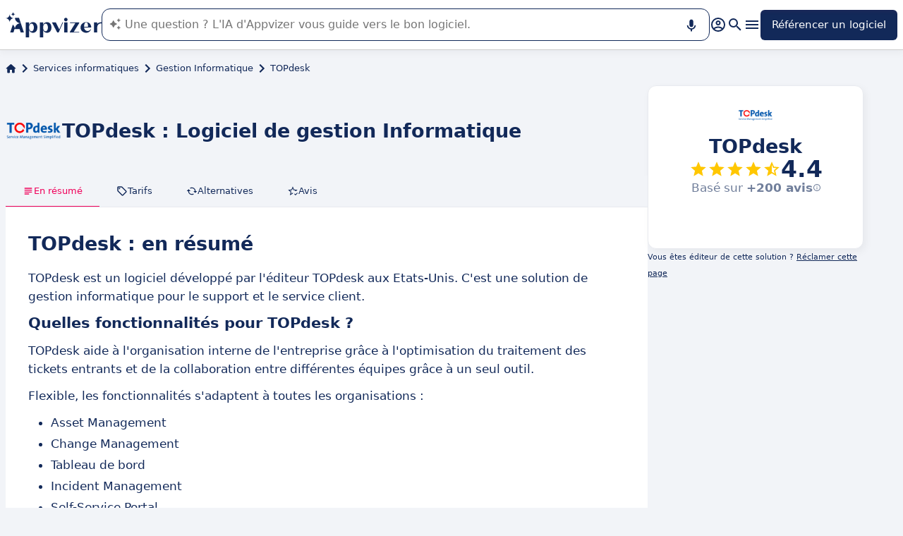

--- FILE ---
content_type: text/html
request_url: https://www.appvizer.fr/services-informatiques/gestion-informatique/topdesk
body_size: 29075
content:
<!DOCTYPE html><html lang="fr" data-astro-cid-upekzwec> <head><meta charset="UTF-8"><meta name="viewport" content="width=device-width, initial-scale=1.0"><link rel="icon" href="https://assets.appvizer.com/_img/appvizer-icon.svg"><link rel="preload" as="image" href="https://www.appvizer.com/media/application/22538/logo/22538.png"><link rel="preload" as="image" href="https://assets.appvizer.com/_img/appvizer-logo-blue.svg"><title>TOPdesk : Avis, Prix &amp; Alternatives | Appvizer</title><meta property="og:title" content="TOPdesk : Avis, Prix &#38; Alternatives | Appvizer"><meta property="twitter:title" content="TOPdesk : Avis, Prix &#38; Alternatives | Appvizer"><meta property="og:type" content="website"><meta property="og:site_name" content="Appvizer"><meta property="og:locale" content="fr"><meta property="twitter:site" content="appvizer_FR"><meta property="twitter:creator" content="@appvizer"><meta property="fb:app_id" class="astro-upekzwec" content="429078460823325"><meta property="fb:app_id" id="meta-fb-admin-Colin" class="astro-upekzwec" content="100000961422441"><meta property="fb:app_id" id="meta-fb-admin-Fabien" class="astro-upekzwec" content="100012648760275"><link rel="canonical" href="https://www.appvizer.fr/services-informatiques/gestion-informatique/topdesk"><meta property="og:url" content="https://www.appvizer.fr/services-informatiques/gestion-informatique/topdesk"><meta name="description" content="Découvrez TOPdesk sur Appvizer : avis utilisateurs, tarifs &#38; fonctionnalités. Découvrez les meilleurs logiciels de Gestion Informatique sur Appvizer"><meta name="og:description" content="Découvrez TOPdesk sur Appvizer : avis utilisateurs, tarifs &#38; fonctionnalités. Découvrez les meilleurs logiciels de Gestion Informatique sur Appvizer"><meta name="twitter:description" content="Découvrez TOPdesk sur Appvizer : avis utilisateurs, tarifs &#38; fonctionnalités. Découvrez les meilleurs logiciels de Gestion Informatique sur Appvizer"><meta name="appvizer-page-type" content="Software"><meta name="appvizer-software-id" content="22538"><meta name="appvizer-software-name" content="TOPdesk"><meta name="appvizer-gc-id" content="gc8"><meta name="appvizer-gc-name" content="Services informatiques"><meta name="appvizer-sc-id" content="sc199"><meta name="appvizer-sc-name" content="Gestion Informatique"><meta name="tech-auctions-configuration" content="{&#34;category&#34;:{&#34;id&#34;:&#34;sc199&#34;,&#34;name&#34;:&#34;Gestion Informatique&#34;},&#34;isMagazine&#34;:false}"><script type="application/ld+json">{"@context":"https://schema.org","@graph":[{"@type":"WebSite","publisher":{"@type":"Organization","name":"Appvizer","sameAs":["https://www.facebook.com/Appvizer","https://twitter.com/appvizer_FR","https://www.linkedin.com/company/appvizer","https://www.youtube.com/@AppvizerFrance"],"url":"https://www.appvizer.fr","logo":"https://www.appvizer.fr/_img/appvizer-icon.svg"},"headline":"TOPdesk : Avis, Prix & Alternatives | Appvizer","mainEntityOfPage":{"@type":"WebPage","@id":"https://www.appvizer.fr/services-informatiques/gestion-informatique/topdesk"},"description":"Découvrez TOPdesk sur Appvizer : avis utilisateurs, tarifs & fonctionnalités. Découvrez les meilleurs logiciels de Gestion Informatique sur Appvizer","image":"https://www.appvizer.com/media/application/22538/logo/22538.png"},{"@type":"BreadcrumbList","itemListElement":[{"@type":"ListItem","position":1,"name":"Accueil","item":"https://www.appvizer.fr"},{"@type":"ListItem","position":2,"name":"Services informatiques","item":"https://www.appvizer.fr/services-informatiques"},{"@type":"ListItem","position":3,"name":"Gestion Informatique","item":"https://www.appvizer.fr/services-informatiques/gestion-informatique"},{"@type":"ListItem","position":4,"name":"TOPdesk"}]},{"@type":"SoftwareApplication","name":"TOPdesk","applicationCategory":"BusinessApplication","offers":[{"@type":"Offer","priceSpecification":{"@type":"PriceSpecification","priceType":"RequestForQuote"}}],"Review":{"@type":"Review","author":{"@type":"Organization","name":"Appvizer","sameAs":["https://www.facebook.com/Appvizer","https://twitter.com/appvizer_FR","https://www.linkedin.com/company/appvizer","https://www.youtube.com/@AppvizerFrance"],"url":"https://www.appvizer.fr","logo":"https://www.appvizer.fr/_img/appvizer-icon.svg"},"itemReviewed":"TOPdesk","negativeNotes":[],"positiveNotes":[],"reviewBody":""},"aggregateRating":{"@type":"AggregateRating","ratingValue":4.4,"ratingCount":661,"bestRating":5,"worstRating":0}}]}</script><meta name="tech-domain" content="FR"><meta name="tech-translations-resources" content="{&#34;FR&#34;:{&#34;HOME.LATEST_ARTICLES&#34;:&#34;Derniers articles&#34;,&#34;HOME.SEE_ALL_ARTICLES&#34;:&#34;Voir tous les articles&#34;,&#34;HOME.RESOURCES&#34;:&#34;Ressources&#34;,&#34;HOME.SEE_ALL_RESOURCES&#34;:&#34;Voir toutes les ressources&#34;,&#34;HOME.MOST_VIEWED&#34;:&#34;Les plus consultés&#34;,&#34;HOME.TOP_CATEGORY&#34;:&#34;Top catégories&#34;,&#34;HOME.SOFTWARE_PRESENTATION.TITLE&#34;:&#34;Logiciels du moment&#34;,&#34;HOME.SOFTWARE_CATEGORIES&#34;:&#34;Catégories de logiciels&#34;,&#34;HOME.SOFTWARE_CATEGORY&#34;:&#34;Logiciels de {title}&#34;,&#34;HOME.SCROLL_LABEL&#34;:&#34;Trouvez le logiciel qui vous convient&#34;,&#34;HOME.DESKTOP_SUB_BASELINE&#34;:&#34;Notre <span class=\&#34;highlighted\&#34;>IA conçue pour les professionnels</span> vous recommande <span class=\&#34;highlighted\&#34;>les bons outils SaaS</span>, grâce à des milliers d’analyses et contenus experts signés Appvizer.&#34;,&#34;HOME.MOBILE_SUB_BASELINE&#34;:&#34;Notre <span class=\&#34;highlighted\&#34;>IA conçue pour les professionnels</span> vous recommande <span class=\&#34;highlighted\&#34;>les bons outils SaaS</span>.&#34;,&#34;HOME.ASK_INFO&#34;:&#34;Plus votre question est précise, mieux notre IA pourra vous répondre (plusieurs lignes avec <span class=\&#34;highlighted\&#34;>shift + entrée</span>).&#34;,&#34;ARTICLE.TAGS.GUEST&#34;:&#34;Parole d'expert&#34;,&#34;ARTICLE.TAGS.HOW_TO&#34;:&#34;Conseil&#34;,&#34;ARTICLE.TAGS.DEFINITION&#34;:&#34;Définition&#34;,&#34;ARTICLE.TAGS.WHITE_PAPER&#34;:&#34;Livre blanc&#34;,&#34;ARTICLE.TAGS.SOFTWARE&#34;:&#34;Logiciel&#34;,&#34;ARTICLE.TAGS.SOFTWARE_COMPARISON&#34;:&#34;Comparatif logiciel&#34;,&#34;ARTICLE.TAGS.NEWS&#34;:&#34;Actualité&#34;,&#34;ARTICLE.TAGS.MODEL&#34;:&#34;Modèle&#34;,&#34;ARTICLE.TAGS.UPCOMING_WEBINAR&#34;:&#34;Webinar à venir&#34;,&#34;ARTICLE.TAGS.WEBINAR&#34;:&#34;Webinar&#34;,&#34;ARTICLE.TABLE_OF_CONTENTS_TITLE&#34;:&#34;Sommaire&#34;,&#34;ARTICLE.TOPIC_RELATED_ARTICLES_TITLE&#34;:&#34;Autres articles dans la thématique&#34;,&#34;ARTICLE.EXPERT_THOUGHT_TITLE&#34;:&#34;L'avis de notre expert&#34;,&#34;ARTICLE.SEE_ALSO_TITLE&#34;:&#34;Lire aussi&#34;,&#34;ARTICLE.VIEW_SOFTWARE&#34;:&#34;Voir ce logiciel&#34;,&#34;ARTICLE.PUBLICATION_DATE&#34;:&#34;Le {creationDate}&#34;,&#34;ARTICLE.BY_AUTHOR&#34;:&#34;Par {authorFirstname} {authorLastname}&#34;,&#34;ARTICLE.QUOTED_SOFTWARE&#34;:&#34;Meilleurs logiciels pour vous&#34;,&#34;ARTICLE.PROMOTED_SOFTWARE&#34;:&#34;Suggestion de logiciels pour vous&#34;,&#34;ARTICLE.LOAD_MORE&#34;:&#34;Charger plus d'articles&#34;,&#34;ARTICLE.LOADING&#34;:&#34;Chargement...&#34;,&#34;ARTICLE.GUEST_ARTICLE_INFORMATION&#34;:&#34;Article invité. Appvizer accueille ponctuellement des experts. Indépendants de la rédaction d'Appvizer, ils partagent leurs expériences et opinions personnelles. Les propos mentionnés dans cet article sont ceux de l'auteur et ne reflètent pas le point de vue d'Appvizer.&#34;,&#34;ARTICLE.FREE_RESOURCE&#34;:&#34;Ressource gratuite&#34;,&#34;ARTICLE.VALIDATED_BY&#34;:&#34;Validé par&#34;,&#34;ARTICLE.AUTHORED_BY&#34;:&#34;Par&#34;,&#34;ARTICLE.DIRECTORY_LINK_TITLE&#34;:&#34;Découvrez notre catalogue complet en {categoryName}&#34;,&#34;ARTICLE.DIRECTORY_LINK_LABEL&#34;:&#34;Voir tous les logiciels&#34;,&#34;ARTICLE.GENERATION_TRANSLATION_FROM_BR&#34;:&#34;Article traduit du portugais&#34;,&#34;ARTICLE.GENERATION_TRANSLATION_FROM_ES&#34;:&#34;Article traduit de l'espagnol&#34;,&#34;ARTICLE.GENERATION_TRANSLATION_FROM_IT&#34;:&#34;Article traduit de l'italien&#34;,&#34;ARTICLE.GENERATION_TRANSLATION_FROM_DE&#34;:&#34;Article traduit de l'allemand&#34;,&#34;ARTICLE.GENERATION_TRANSLATION_FROM_UK&#34;:&#34;Article traduit de l'anglais&#34;,&#34;ARTICLE.GENERATION_TRANSLATION_FROM_COM&#34;:&#34;Article traduit de l'anglais&#34;,&#34;ARTICLE.GENERATION_TRANSLATION_FROM_FR&#34;:&#34;Article traduit du français&#34;,&#34;SOFTWARE.LABEL&#34;:&#34;Logiciels&#34;,&#34;SOFTWARE.REVIEWS_LABEL&#34;:&#34;{reviewsCount} avis&#34;,&#34;SOFTWARE.NO_REVIEW_LABEL&#34;:&#34;Aucun avis utilisateurs&#34;,&#34;SOFTWARE.REVIEWS_BASED_ON_LABEL&#34;:&#34;Basé sur <span class=\&#34;bold\&#34;>{reviewsCount} avis</span>&#34;,&#34;SOFTWARE.REVIEWS_INFORMATION_TOOLTIP&#34;:&#34;Pour faciliter votre recherche de logiciel, Appvizer calcule cette note globale à partir des avis d'utilisateurs vérifiés, laissés sur des sites référents.&#34;,&#34;SOFTWARE.REVIEWS_LABEL_ALTERNATIVE&#34;:&#34;{rating} ({reviewsCount} avis)&#34;,&#34;SOFTWARE.REVIEWS_REPLY_LABEL&#34;:&#34;Réponse de l'éditeur&#34;,&#34;SOFTWARE.REDIRECTION_LABEL&#34;:&#34;En savoir plus sur {name}&#34;,&#34;SOFTWARE.REDIRECTION_LABEL_ALTERNATIVE&#34;:&#34;En savoir plus&#34;,&#34;SOFTWARE.CTA_LABEL&#34;:&#34;VISITER SITE WEB&#34;,&#34;SOFTWARE.THANK_YOU_FOR_INTEREST&#34;:&#34;Merci pour votre intérêt !&#34;,&#34;SOFTWARE.CONTACT_FORM_ALREADY_SUBMITTED&#34;:&#34;Votre demande de mise en relation a déjà été transmise à {name}.&#34;,&#34;SOFTWARE.RESOURCE_FORM_ALREADY_SUBMITTED&#34;:&#34;Votre document est déjà en chemin, surveillez votre boîte de réception.&#34;,&#34;SOFTWARE.CONTACT_LABEL&#34;:&#34;Contacter {name}&#34;,&#34;SOFTWARE.SEE_THE_SOFTWARE&#34;:&#34;VOIR LE LOGICIEL&#34;,&#34;SOFTWARE.SEE_ALL_SOFTWARE&#34;:&#34;Voir tous les logiciels&#34;,&#34;SOFTWARE.SEE_ALL_SOFTWARE_OF_CATEGORY&#34;:&#34;Voir tous les logiciels {category}&#34;,&#34;SOFTWARE.BACK_TO_SOFTWARE&#34;:&#34;Retour à {name}&#34;,&#34;SOFTWARE.FEATURES&#34;:&#34;Fonctionnalités&#34;,&#34;SOFTWARE.ALTERNATIVES_LABEL&#34;:&#34;Alternatives clients sur {name}&#34;,&#34;SOFTWARE.ALTERNATIVES_SHORT_LABEL&#34;:&#34;Alternatives à {name}&#34;,&#34;SOFTWARE.DOWNLOADABLE_RESOURCES_LABEL&#34;:&#34;{name} : ses meilleures ressources&#34;,&#34;SOFTWARE.COMPARISONS_TITLE&#34;:&#34;Comparer {name} à un autre logiciel&#34;,&#34;SOFTWARE.REVIEWS_NAME_LABEL&#34;:&#34;Avis clients sur {name}&#34;,&#34;SOFTWARE.REVIEWS_NAME_SHORT_LABEL&#34;:&#34;Avis sur {name}&#34;,&#34;SOFTWARE.CREATE_REVIEW&#34;:&#34;Laisser un avis&#34;,&#34;SOFTWARE.RECLAIM_LABEL&#34;:&#34;Réclamer cette page&#34;,&#34;SOFTWARE.INFOS&#34;:&#34;information sur {name}&#34;,&#34;SOFTWARE.EDITED_BY&#34;:&#34;Logiciel édité par {provider}&#34;,&#34;SOFTWARE.DATA_LOCATIONS&#34;:&#34;Données hébergées dans les pays suivants : &#34;,&#34;SOFTWARE.LANGUAGES&#34;:&#34;Liste des langues disponibles : &#34;,&#34;SOFTWARE.CERTIFICATIONS&#34;:&#34;Certifications :&#34;,&#34;SOFTWARE.STRENGTHS&#34;:&#34;Ses avantages&#34;,&#34;SOFTWARE.ALL_MEDIA&#34;:&#34;Tous les médias&#34;,&#34;SOFTWARE.SCREENSHOTS&#34;:&#34;Captures d'écran&#34;,&#34;SOFTWARE.VIDEOS&#34;:&#34;Vidéos&#34;,&#34;SOFTWARE.EDITIONS_LABEL&#34;:&#34;{name} : Ses tarifs&#34;,&#34;SOFTWARE.EDITIONS_REDIRECTION_COMPARE&#34;:&#34;Comparer toutes les fonctionnalités&#34;,&#34;SOFTWARE.EDITIONS_REDIRECTION_DISPLAY&#34;:&#34;Afficher toutes les fonctionnalités&#34;,&#34;SOFTWARE.ALTERNATIVES_REDIRECTION&#34;:&#34;Voir toutes les alternatives&#34;,&#34;SOFTWARE.PRESENTATION&#34;:&#34;En résumé&#34;,&#34;SOFTWARE.EDITIONS&#34;:&#34;Tarifs&#34;,&#34;SOFTWARE.ALTERNATIVES&#34;:&#34;Alternatives&#34;,&#34;SOFTWARE.RESOURCES_TITLE&#34;:&#34;Ressources&#34;,&#34;SOFTWARE.CERTIFIED_REVIEW&#34;:&#34;Avis certifié&#34;,&#34;SOFTWARE.REVIEWS_REDIRECTION&#34;:&#34;Voir tous les avis&#34;,&#34;SOFTWARE.TEST&#34;:&#34;Test complet&#34;,&#34;SOFTWARE.TEST_TITLE&#34;:&#34;{name} : le test complet&#34;,&#34;SOFTWARE.TEST_OPINION&#34;:&#34;L'avis d'Appvizer&#34;,&#34;SOFTWARE.TEST_TARGET&#34;:&#34;À qui s'adresse {name} ?&#34;,&#34;SOFTWARE.TEST_FEATURE&#34;:&#34;Quelles sont les fonctionnalités de {name} ?&#34;,&#34;SOFTWARE.TEST_HIGHLIGHT&#34;:&#34;Points forts de {name}&#34;,&#34;SOFTWARE.SEE_MORE_RESOURCES&#34;:&#34;Voir plus de ressources&#34;,&#34;SOFTWARE.SUBMIT_REVIEW&#34;:&#34;Soumettre un avis&#34;,&#34;SOFTWARE.NO_REVIEWS_LABEL&#34;:&#34;Aucun avis, soyez le premier à donner le vôtre.&#34;,&#34;SOFTWARE.REVIEW_TITLE_PLACEHOLDER&#34;:&#34;Titre de votre avis&#34;,&#34;SOFTWARE.REVIEW_BODY_PLACEHOLDER&#34;:&#34;Laissez votre commentaire&#34;,&#34;SOFTWARE.LOGGED_AS&#34;:&#34;Connecté en tant que {username}&#34;,&#34;SOFTWARE.REVIEW_ERROR&#34;:&#34;Merci de renseigner une notation, un titre et un commentaire sur votre avis.&#34;,&#34;SOFTWARE.REVIEW_SAVED&#34;:&#34;Votre avis a bien été pris en compte, il est désormais en attente de modération.&#34;,&#34;SOFTWARE.REVIEW_FAILED&#34;:&#34;Votre avis n'a pas été enregistré, veuillez réessayer.&#34;,&#34;SOFTWARE.CANCEL_REVIEW&#34;:&#34;Annuler&#34;,&#34;SOFTWARE.REPLY_LABEL&#34;:&#34;Répondre&#34;,&#34;SOFTWARE.REPLY_SAVED&#34;:&#34;Votre réponse a bien été prise en compte, elle sera bientôt en ligne&#34;,&#34;SOFTWARE.REPLY_FAILED&#34;:&#34;Votre réponse n'a pas été enregistrée, veuillez réessayer.&#34;,&#34;SOFTWARE.REPLY_ERROR&#34;:&#34;Merci de renseigner votre réponse&#34;,&#34;SOFTWARE.SUBMIT_REPLY&#34;:&#34;Publier ma réponse&#34;,&#34;SOFTWARE.REVIEW_PUBLISHED_AT&#34;:&#34;publié le {date}&#34;,&#34;SOFTWARE.SEE_LESS&#34;:&#34;Voir moins&#34;,&#34;SOFTWARE.SEE_MORE&#34;:&#34;Voir plus&#34;,&#34;SOFTWARE.REVIEWS&#34;:&#34;Avis&#34;,&#34;SOFTWARE.REVIEWS_SUMMARY&#34;:&#34;Avis&#34;,&#34;SOFTWARE.PRESENTATION_LABEL&#34;:&#34;{name} : en résumé&#34;,&#34;SOFTWARE.SOFTWARE_OF_CATEGORY&#34;:&#34;Logiciels de {categoryNameLowercase}&#34;,&#34;SOFTWARE.RESOURCES&#34;:&#34;Ressources liées à {name}&#34;,&#34;SOFTWARE.META.TITLE&#34;:&#34;{name} : Avis, Prix &#38; Alternatives | Appvizer&#34;,&#34;SOFTWARE.META.DESCRIPTION&#34;:&#34;Découvrez {name} sur Appvizer : avis utilisateurs, tarifs &#38; fonctionnalités. Découvrez les meilleurs logiciels de {categoryName} sur Appvizer&#34;,&#34;SOFTWARE.ALTERNATIVES_MOBILE&#34;:&#34;Vous pourriez aimer aussi&#34;,&#34;SOFTWARE.ALTERNATIVES_PAGE.META.TITLE&#34;:&#34;Alternatives à {name} : Comparez les logiciels similaires | Appvizer&#34;,&#34;SOFTWARE.ALTERNATIVES_PAGE.META.DESCRIPTION&#34;:&#34;Comparez les alternatives à {name} et trouvez le meilleur logiciel adapté à vos besoins avec Appvizer&#34;,&#34;SOFTWARE.ALTERNATIVES_PAGE.TITLE&#34;:&#34;Alternatives à {name}&#34;,&#34;SOFTWARE.REVIEWS_PAGE.META.TITLE&#34;:&#34;{name} : Découvrir tous les avis utilisateurs | Appvizer&#34;,&#34;SOFTWARE.REVIEWS_PAGE.META.DESCRIPTION&#34;:&#34;Voir tous les avis utilisateurs sur {name} : avis utilisateurs vérifiés avec Appvizer&#34;,&#34;SOFTWARE.REVIEWS_PAGE.TITLE&#34;:&#34;Avis utilisateurs sur {name}&#34;,&#34;SOFTWARE.REVIEWS_PAGE.REVIEWS_APPVIZER_INFORMATION_TOOLTIP&#34;:&#34;Les avis laissés sur Appvizer sont vérifiés par notre équipe qui s'assure de l'authenticité de son dépositaire.&#34;,&#34;SOFTWARE.ALTERNATIVES_TOP_LABEL&#34;:&#34;Logiciels Similaires&#34;,&#34;SOFTWARE.RELATED_ARTICLES&#34;:&#34;Articles liés à {name}&#34;,&#34;SOFTWARE.CLAIM_SOFTWARE_CATCH_PHRASE&#34;:&#34;Vous êtes éditeur de cette solution ?&#34;,&#34;SOFTWARE.INFORMATION_BLOCK_TITLE&#34;:&#34;Bon à savoir&#34;,&#34;SOFTWARE.WARNING_BLOCK_TITLE&#34;:&#34;Attention&#34;,&#34;SOFTWARE.SEE_MORE_FEATURE&#34;:&#34;Plus de fonctionnalités&#34;,&#34;SOFTWARE.APPVIZER_REVIEWS_NAME_LABEL&#34;:&#34;Avis de la communauté Appvizer ({nbReviews})&#34;,&#34;SOFTWARE.VIDEO&#34;:&#34;Vidéo&#34;,&#34;SOFTWARE.ARTICLE_MENTIONING_IT&#34;:&#34;{name} : les articles qui en parlent&#34;,&#34;SOFTWARE.WEAKNESSES&#34;:&#34;Ses inconvénients&#34;,&#34;SOFTWARE.SCREENSHOT&#34;:&#34;Capture d'écran&#34;,&#34;SOFTWARE.READ_ANALYSIS&#34;:&#34;Lire notre analyse sur {name}&#34;,&#34;SOFTWARE.TO_SOFTWARE_WEBSITE&#34;:&#34;Vers site web de {name}&#34;,&#34;SOFTWARE.TO_SOFTWARE_PAGE&#34;:&#34;Vers fiche produit de {name}&#34;,&#34;SOFTWARE.CONTACT&#34;:&#34;Contacter&#34;,&#34;SOFTWARE.STRENGTHS_OF_SOFTWARE&#34;:&#34;Les points forts de {name}&#34;,&#34;SOFTWARE.OPTION.FREE_VERSION&#34;:&#34;Version gratuite&#34;,&#34;SOFTWARE.OPTION.FREE_TRIAL&#34;:&#34;Essai gratuit&#34;,&#34;SOFTWARE.OPTION.FREE_DEMO&#34;:&#34;Démo gratuite&#34;,&#34;SOFTWARE.PRICE.PAID_VERSION_FROM&#34;:&#34;Version payante dès&#34;,&#34;SOFTWARE.PRICE.PRICE_ON_DEMAND&#34;:&#34;Tarif sur demande&#34;,&#34;SOFTWARE.CONTACT_FORM_BOTTOM_TEXT_WITHOUT_VENDOR&#34;:&#34;Appvizer s'engage à prendre soin de vos données personnelles dans sa <a href=\&#34;https://www.appvizer.fr/a-propos/confidentialite\&#34; target=\&#34;_blank\&#34;>politique de confidentialité</a>. J'accepte d'être contacté par l'exploitant de {name} désigné par le mot \&#34;Vendeur\&#34;, ou par un Vendeur similaire, selon les <a href=\&#34;https://www.appvizer.fr/a-propos/cgu\&#34; target=\&#34;_blank\&#34;>CGU</a> d'Appvizer.&#34;,&#34;SOFTWARE.CONTACT_FORM_BOTTOM_TEXT_WITH_VENDOR&#34;:&#34;Appvizer s'engage à prendre soin de vos données personnelles. J'accepte d'être contacté par {vendorName}, exploitant de {name}, désigné par le mot \&#34;Vendeur\&#34; dans la <a href=\&#34;https://www.appvizer.fr/a-propos/confidentialite\&#34; target=\&#34;_blank\&#34;>politique de confidentialité</a> et les <a href=\&#34;https://www.appvizer.fr/a-propos/cgu\&#34; target=\&#34;_blank\&#34;>CGU</a> d'Appvizer, ou par un Vendeur similaire.&#34;,&#34;SOFTWARE.APPVIZER_REVIEW&#34;:&#34;L’avis d’Appvizer&#34;,&#34;SOFTWARE.STRENGTHS_SHORT_LABEL&#34;:&#34;Avantages&#34;,&#34;SOFTWARE.MORE_DETAILS&#34;:&#34;Plus de détails&#34;,&#34;SOFTWARE.COVER_TITLE&#34;:&#34;Avis {name} : {teaser} - Appvizer&#34;,&#34;SOFTWARE.NO_ALTERNATIVES_FOUND&#34;:&#34;Pour l’instant, nous n’avons pas encore identifié d’alternatives à {name}, mais nos équipes analysent en continu les nouvelles solutions disponibles. Cette page sera mise à jour dès que de nouvelles solutions pertinentes seront identifiées. Revenez bientôt découvrir d’éventuelles nouveautés !&#34;,&#34;SOFTWARE.SPECIAL_OFFER.SEE_THE_OFFER&#34;:&#34;Profitez de l'offre&#34;,&#34;EDITION.PRICE.PRICE&#34;:&#34;Tarif&#34;,&#34;EDITION.PRICE.MAX_USERS&#34;:&#34;{maxUsers, plural, =0{/utilisateurs illimités} one {/utilisateur} other{/# utilisateurs}}&#34;,&#34;EDITION.PRICE.ASK&#34;:&#34;sur demande&#34;,&#34;EDITION.PRICE.FREE&#34;:&#34;Gratuit&#34;,&#34;EDITION.PRICE.PERIOD.MONTHLY&#34;:&#34;/mois&#34;,&#34;EDITION.PRICE.PERIOD.YEARLY&#34;:&#34;/an&#34;,&#34;EDITION.PRICE.PERIOD.ONCE&#34;:&#34; &#34;,&#34;EDITION.OTHER_FEATURES&#34;:&#34; + {nbOtherFeatures} autres fonctionnalités&#34;,&#34;EDITION.UNLIMITED_MAX_USER&#34;:&#34;/utilisateurs illimités&#34;,&#34;EDITION.MULTIPLE_MAX_USER&#34;:&#34;/{maxUsers} utilisateurs&#34;,&#34;EDITION.ONE_MAX_USER&#34;:&#34;/utilisateur&#34;,&#34;REGISTER&#34;:&#34;Référencer un logiciel&#34;,&#34;DOWNLOAD&#34;:&#34;Télécharger&#34;,&#34;COMPARISON&#34;:&#34;{softwareName1} vs {softwareName2}&#34;,&#34;DURATION_LIGHT&#34;:&#34;{hours, select, 0 {} other {{hours}h}}{minutes, select, 0 {} other {{minutes}{hours, select, 0 { min} other {m}}}}&#34;,&#34;LANGUAGE.IN_PT&#34;:&#34;En portugais&#34;,&#34;LANGUAGE.IN_DE&#34;:&#34;En allemand&#34;,&#34;LANGUAGE.IN_EN&#34;:&#34;En anglais&#34;,&#34;LANGUAGE.IN_ES&#34;:&#34;En espagnol&#34;,&#34;LANGUAGE.IN_FR&#34;:&#34;En français&#34;,&#34;LANGUAGE.IN_IT&#34;:&#34;En italien&#34;,&#34;FOOTER.ABOUT&#34;:&#34;À propos&#34;,&#34;FOOTER.TRANSPARENCY&#34;:&#34;Transparence&#34;,&#34;FOOTER.PRIVACY&#34;:&#34;Confidentialité&#34;,&#34;FOOTER.LEGAL_NOTICE&#34;:&#34;Confidentialité&#34;,&#34;FOOTER.TERMS&#34;:&#34;CGU&#34;,&#34;FOOTER.COMPARATOR&#34;:&#34;Comparateur de logiciels&#34;,&#34;FOOTER.TRENDS&#34;:&#34;Tendances&#34;,&#34;FOOTER.SITEMAP&#34;:&#34;Plan du site&#34;,&#34;FOOTER.EDITOR&#34;:&#34;Mon compte&#34;,&#34;FOOTER.HELP_CENTER&#34;:&#34;Centre d'aide&#34;,&#34;FOOTER.PARTNERS&#34;:&#34;Editeurs de logiciel&#34;,&#34;FOOTER.LANGUAGE&#34;:&#34;Langue :&#34;,&#34;FOOTER.SOFTWARE&#34;:&#34;Logiciels&#34;,&#34;FOOTER.MAGAZINE_SITEMAP&#34;:&#34;Magazine&#34;,&#34;NEWSLETTER.EMAIL&#34;:&#34;Email&#34;,&#34;NEWSLETTER.TITLE&#34;:&#34;Work Smarter by Appvizer&#34;,&#34;NEWSLETTER.TITLE_ALTERNATIVE_1&#34;:&#34;Work Smarter : la newsletter Appvizer&#34;,&#34;NEWSLETTER.TEXT&#34;:&#34;Des tendances et conseils, pour être plus performant au travail, dans votre boîte mail.&#34;,&#34;NEWSLETTER.BUTTON&#34;:&#34;Abonnez-vous&#34;,&#34;NEWSLETTER.ERROR.EMAIL_REQUIRED&#34;:&#34;Veuillez renseigner une adresse email.&#34;,&#34;NEWSLETTER.ERROR.EMAIL_INVALID&#34;:&#34;Veuillez renseigner une adresse email valide.&#34;,&#34;NEWSLETTER.ERROR.SUBMIT&#34;:&#34;Une erreur est survenue lors de l'enregistrement. Veuillez réessayer.&#34;,&#34;SEARCH.PLACEHOLDER&#34;:&#34;Rechercher un logiciel, un article&#34;,&#34;SEARCH.FEATURE_CONTEXT&#34;:&#34;dans {type} › {context}&#34;,&#34;SEARCH.CATEGORY_COUNT&#34;:&#34;{count} logiciels&#34;,&#34;SEARCH.CATEGORY_LABEL&#34;:&#34;Logiciels de {name}&#34;,&#34;SEARCH.LABEL&#34;:&#34;Votre recherche&#34;,&#34;SEARCH.ALL_TAB&#34;:&#34;Tout&#34;,&#34;SEARCH.ARTICLE_TAG&#34;:&#34;Article&#34;,&#34;SEARCH.ARTICLES_TAB&#34;:&#34;Articles&#34;,&#34;SEARCH.SOFTWARE_TAG&#34;:&#34;Logiciel&#34;,&#34;SEARCH.SOFTWARE_TAB&#34;:&#34;Logiciels&#34;,&#34;SEARCH.RESOURCE_TAG&#34;:&#34;Ressource&#34;,&#34;SEARCH.RESOURCES_TAB&#34;:&#34;Ressources&#34;,&#34;SEARCH.PROMOTED_TAG&#34;:&#34;Annonce&#34;,&#34;SEARCH.COMPARISON_TAG&#34;:&#34;Comparatif&#34;,&#34;SEARCH.TOPIC_TAG&#34;:&#34;Rubrique&#34;,&#34;SEARCH.MORE_RESULTS&#34;:&#34;Voir plus de résultats&#34;,&#34;SEARCH.ASSOCIATED_SEARCH&#34;:&#34;Recherches associées&#34;,&#34;SEARCH.NO_RESULTS_TITLE&#34;:&#34;Désolé, aucun résultat ne correspond à votre recherche&#34;,&#34;SEARCH.ERROR_TITLE&#34;:&#34;Désolé, une erreur est survenue pendant votre recherche&#34;,&#34;SEARCH.CHECK_SEARCH&#34;:&#34;Vérifiez votre recherche ou essayez un autre mot clé.&#34;,&#34;SEARCH.META_TITLE&#34;:&#34;Recherche - Appvizer&#34;,&#34;HEADER.ACCOUNT.LOGIN&#34;:&#34;Connexion&#34;,&#34;HEADER.ACCOUNT.MENU.MY_ACCOUNT&#34;:&#34;Mon compte&#34;,&#34;HEADER.ACCOUNT.MENU.MY_SOFTWARE&#34;:&#34;Mes logiciels&#34;,&#34;HEADER.ACCOUNT.MENU.MY_ANALYSIS&#34;:&#34;Mes analyses&#34;,&#34;HEADER.ACCOUNT.MENU.CRM&#34;:&#34;CRM&#34;,&#34;HEADER.ACCOUNT.MENU.VENDORS&#34;:&#34;Vendors&#34;,&#34;HEADER.ACCOUNT.MENU.USERS&#34;:&#34;Users&#34;,&#34;HEADER.ACCOUNT.MENU.SOFTWARE&#34;:&#34;Services&#34;,&#34;HEADER.ACCOUNT.MENU.FEATURES&#34;:&#34;Fonctionnalités&#34;,&#34;HEADER.ACCOUNT.MENU.CONTENT&#34;:&#34;Content&#34;,&#34;HEADER.ACCOUNT.MENU.SOFTWARE_GROUP&#34;:&#34;Groupes de logiciels&#34;,&#34;HEADER.ACCOUNT.MENU.TESTS&#34;:&#34;Tests&#34;,&#34;HEADER.ACCOUNT.MENU.LOGOUT&#34;:&#34;Déconnexion&#34;,&#34;HEADER.ACCOUNT.MENU.MY_LEADS&#34;:&#34;Mes leads&#34;,&#34;HEADER.ACCOUNT.MENU.MY_PLANS&#34;:&#34;Mes plans&#34;,&#34;HEADER.ACCOUNT.MENU.PLANS&#34;:&#34;Plans&#34;,&#34;HEADER.ACCOUNT.MENU.MY_AUCTIONS&#34;:&#34;Mes enchères&#34;,&#34;HEADER.ASK_INFO&#34;:&#34;Plus votre question est précise, mieux notre IA pourra vous répondre (plusieurs lignes avec <span class=\&#34;highlighted\&#34;>shift + entrée</span>).<br />\nL'IA de Appvizer vous guide dans l'utilisation ou la sélection de logiciel SaaS en entreprise.&#34;,&#34;FR&#34;:&#34;France (Français)&#34;,&#34;COM&#34;:&#34;United States (English)&#34;,&#34;UK&#34;:&#34;United Kingdom (English)&#34;,&#34;ES&#34;:&#34;España (Español)&#34;,&#34;DE&#34;:&#34;Deutschland (Deutsch)&#34;,&#34;IT&#34;:&#34;Italia (Italiano)&#34;,&#34;BR&#34;:&#34;Brasil (Português)&#34;,&#34;NAVIGATION.ACTIVITY_AREA&#34;:&#34;Secteur d'activité&#34;,&#34;NAVIGATION.ALL_ARTICLES_AND_SOFTWARES&#34;:&#34;Tous les articles et logiciels&#34;,&#34;NAVIGATION.NO_ARTICLE_TO_DISPLAY&#34;:&#34;Pas d'article disponible&#34;,&#34;NAVIGATION.SEE_ALL_ARTICLES&#34;:&#34;Voir tous les articles&#34;,&#34;NAVIGATION.NO_SOFTWARE_TO_DISPLAY&#34;:&#34;Pas de logiciel disponible&#34;,&#34;NAVIGATION.SEE_ALL_SOFTWARES&#34;:&#34;Voir tous les logiciels&#34;,&#34;NAVIGATION.BACK&#34;:&#34;Retour&#34;,&#34;BREADCRUMB.BASE_URL&#34;:&#34;Accueil&#34;,&#34;CATEGORY.SIBLING_CATEGORIES&#34;:&#34;{name} : les autres catégories à découvrir&#34;,&#34;CATEGORY.SOFTWARE_GUIDE&#34;:&#34;{name} : nos guides logiciels&#34;,&#34;CATEGORY.SOFTWARE_PRESENTATION.TITLE&#34;:&#34;{name} : les logiciels du moment&#34;,&#34;CATEGORY.LATEST_ARTICLES&#34;:&#34;Derniers articles&#34;,&#34;CATEGORY.SELECTION_CATEGORIES.TITLE&#34;:&#34;{name} : les catégories populaires&#34;,&#34;CATEGORY.SELECTION_CATEGORIES.TITLE_MOBILE&#34;:&#34;Choisir une catégorie&#34;,&#34;CATEGORY.SELECTION_CATEGORIES.TITLE_DESKTOP&#34;:&#34;Autres catégories&#34;,&#34;CATEGORY.TOPIC.HOW_TO&#34;:&#34;{name} : comment gérer de A à Z ?&#34;,&#34;CATEGORY.TOPIC.DEFINITION&#34;:&#34;{name} : comprendre les bases&#34;,&#34;CATEGORY.TOPIC.SOFTWARE&#34;:&#34;{name} : trouver le logiciel adapté&#34;,&#34;CATEGORY.SELECT_CHILD.TITLE&#34;:&#34;{name} : les catégories populaires&#34;,&#34;CATEGORY.SELECT_CHILD.TITLE_MOBILE&#34;:&#34;Choisir une catégorie&#34;,&#34;CATEGORY.SELECT_CHILD.TITLE_DESKTOP&#34;:&#34;Autres catégories&#34;,&#34;CATEGORY.POPULAR_SOFTWARE_CATEGORY.TITLE&#34;:&#34;{name} : les annuaires de logiciels populaires&#34;,&#34;CATEGORY.POPULAR_SOFTWARE_CATEGORY.DROPDOWN_LABEL&#34;:&#34;Autres catégories&#34;,&#34;CATEGORY.LOAD_MORE&#34;:&#34;Charger plus d'articles&#34;,&#34;CATEGORY.LOADING&#34;:&#34;Chargement...&#34;,&#34;CATEGORY.META.TITLE&#34;:&#34;{name} : Actualités, Articles, Logiciels et Ressources métiers&#34;,&#34;CATEGORY.META.DESCRIPTION&#34;:&#34;Toutes les dernières actualités, tests logiciels et guides métiers en {name} avec Appvizer&#34;,&#34;CATEGORY.SEE_ALL_SOFTWARE&#34;:&#34;Voir tous les logiciels&#34;,&#34;CATEGORY.ASSOCIATE_SOFTWARE_CATEGORY.TITLE&#34;:&#34;{name} : les catégories associées&#34;,&#34;CATEGORY.ASSOCIATE_SOFTWARE_CATEGORY.SEE_MORE&#34;:&#34;Voir plus&#34;,&#34;CATEGORY.ASSOCIATE_SOFTWARE_CATEGORY.SEE_LESS&#34;:&#34;Voir moins&#34;,&#34;META.TITLE&#34;:&#34;Appvizer | Média &#38; Comparateur de Logiciels pour les Professionnels&#34;,&#34;META.DESCRIPTION&#34;:&#34;Reinventez votre entreprise : Realisez votre veille métier et trouvez le bon logiciel adapté à vos besoins avec Appvizer&#34;,&#34;TRANSPARENCY.LABEL&#34;:&#34;En savoir plus&#34;,&#34;TRANSPARENCY.TEXT&#34;:&#34;La transparence est une valeur essentielle pour Appvizer. En tant que média, nous avons pour objectif d'offrir à nos lecteurs des contenus utiles et de qualité tout en permettant à Appvizer de vivre de ces contenus. C'est pourquoi, nous vous invitons à découvrir notre système de rémunération.&#34;,&#34;DIRECTORY.TITLE&#34;:&#34;Logiciels de {categoryName}&#34;,&#34;DIRECTORY.SOFTWARE_TITLE&#34;:&#34;Comparer les logiciels de {categoryName}&#34;,&#34;DIRECTORY.CATEGORY_REDIRECTION_LABEL&#34;:&#34;Besoin de conseils ? Découvrez tous nos articles de&#34;,&#34;DIRECTORY.ALL_SOFTWARE&#34;:&#34;Tous les logiciels&#34;,&#34;DIRECTORY.GUIDE&#34;:&#34;Guide d'achat&#34;,&#34;DIRECTORY.CATEGORY&#34;:&#34;catégorie&#34;,&#34;DIRECTORY.SUBCATEGORY&#34;:&#34;Sous-catégorie&#34;,&#34;DIRECTORY.BYKEYWORDS&#34;:&#34;Par mots clés&#34;,&#34;DIRECTORY.DATALOCALISATION&#34;:&#34;Localisation des données&#34;,&#34;DIRECTORY.LANGUAGES&#34;:&#34;Langues&#34;,&#34;DIRECTORY.FILTER&#34;:&#34;Filtre&#34;,&#34;DIRECTORY.FEATURES&#34;:&#34;Fonctionnalités&#34;,&#34;DIRECTORY.SUMMARY&#34;:&#34;Sommaire&#34;,&#34;DIRECTORY.PURCHASE_GUIDE&#34;:&#34;{categoryName} : guide d'achat&#34;,&#34;DIRECTORY.SUB_CATEGORIES_TITLE&#34;:&#34;Affiner ma recherche de logiciels de {categoryNameLowercase}&#34;,&#34;DIRECTORY.SIBLINGS_TITLE&#34;:&#34;{categoryName} : les autres catégories à découvrir&#34;,&#34;DIRECTORY.SEE_ALL_CATEGORIES&#34;:&#34;Voir toutes les catégories&#34;,&#34;DIRECTORY.FILTER_PANEL.BUSINESS_FUNCTIONS_LABEL&#34;:&#34;Univers métier&#34;,&#34;DIRECTORY.FILTER_PANEL.SOFTWARE_CATEGORIES_LABEL&#34;:&#34;Catégorie&#34;,&#34;DIRECTORY.FILTER_PANEL.FILTER&#34;:&#34;Filtrer&#34;,&#34;DIRECTORY.META.TITLE&#34;:&#34;Les {nbSoftware} Meilleurs Logiciels de {categoryName} en {currentYear} | Appvizer&#34;,&#34;DIRECTORY.META.DESCRIPTION&#34;:&#34;Découvrez les {nbSoftware} meilleurs logiciels de {categoryName} en {currentYear}. Comparez fonctionnalités, intégrations, ergonomie, support client et prix sur Appvizer.&#34;,&#34;DIRECTORY.SOFTWARE_LIST_TITLE&#34;:&#34;Notre sélection de {nbSoftware} logiciels de {categoryNameLowercase}&#34;,&#34;DIRECTORY.TABS.SOFTWARE_LIST&#34;:&#34;Tous les logiciels&#34;,&#34;DIRECTORY.TABS.GUIDE&#34;:&#34;Guide d'achat&#34;,&#34;DIRECTORY.TABS.FAQ&#34;:&#34;FAQ&#34;,&#34;DIRECTORY.TABS.ASSOCIATE_SOFTWARE_CATEGORY&#34;:&#34;Catégories associées&#34;,&#34;DIRECTORY.GUIDE_TITLE&#34;:&#34;Logiciels de {categoryName} : guide d'achat&#34;,&#34;DIRECTORY.FAQ_TITLE&#34;:&#34;Logiciels de {categoryName} : FAQ&#34;,&#34;BASELINE&#34;:&#34;<span class=\&#34;highlighted\&#34;>Appvizer</span>, l'Expert qui <span class=\&#34;highlighted\&#34;>trouve</span> votre logiciel professionnel&#34;,&#34;NOT_FOUND.META.TITLE&#34;:&#34;Appvizer - Page non trouvée&#34;,&#34;TIMEZONE.DEFAULT&#34;:&#34;CET&#34;,&#34;SEE_MORE_DETAILS&#34;:&#34;Voir plus de détails&#34;,&#34;SEE_LESS_DETAILS&#34;:&#34;Voir moins de détails&#34;,&#34;SOFWARE.COMPANY.SIZE.UNIQUE&#34;:&#34;Pour les entreprises d'un salarié&#34;,&#34;SOFWARE.COMPANY.SIZE.ALL&#34;:&#34;Pour toutes les entreprises&#34;,&#34;SOFWARE.COMPANY.SIZE.MORE_EMPLOYEE&#34;:&#34;Pour les entreprises de plus de {minUsers} salariés&#34;,&#34;SOFWARE.COMPANY.SIZE.BETWEEN_EMPLOYEE&#34;:&#34;Pour entreprises de {minUsers} à {maxUsers} salariés&#34;,&#34;SOFTWARE_LIST_BLOCK.DISPLAY_FULLSCREEN&#34;:&#34;Afficher en plein écran&#34;,&#34;SOFTWARE_LIST_BLOCK.INDEX_SEPARATOR&#34;:&#34;sur&#34;,&#34;AN_ERROR_OCCURRED&#34;:&#34;Une erreur est survenue. Veuillez réessayer plus tard.&#34;,&#34;CATEGORIES.TITLE&#34;:&#34;{nbCategories} catégories de logiciels&#34;,&#34;CATEGORIES.REGISTER_LABEL&#34;:&#34;Vous éditez un logiciel ? Référencez-le gratuitement sur Appvizer !&#34;,&#34;CATEGORIES.BREADCRUMB_LABEL&#34;:&#34;Toutes les catégories&#34;,&#34;ASK.PLACEHOLDER&#34;:&#34;Une question ? L'IA d'Appvizer vous guide vers le bon logiciel.&#34;,&#34;ASK.CITATIONS&#34;:&#34;Sources&#34;,&#34;ASK.RELATED_QUESTIONS&#34;:&#34;Questions liées&#34;,&#34;ASK.META_TITLE&#34;:&#34;Ask Appvizer - L'assistant IA qui vous guide vers le bon logiciel&#34;,&#34;ASK.ERROR&#34;:&#34;Une erreur est survenue&#34;,&#34;ASK.RELATED_SOFTWARE&#34;:&#34;Logiciels recommandés pour vous&#34;,&#34;ASK.DESKTOP_PLACEHOLDER&#34;:&#34;Une question ? L'IA d'Appvizer vous guide vers le bon logiciel.&#34;,&#34;ASK.MOBILE_PLACEHOLDER&#34;:&#34;Une question ? Notre IA vous répond.&#34;,&#34;ASK.PREVENT_AI_ERROR&#34;:&#34;Une IA peut parfois se tromper. N'oubliez pas de vérifier les réponses en croisant vos sources.&#34;,&#34;ASK.MIC_TOOLTIP&#34;:&#34;Dicter&#34;,&#34;ASK.STOP_TOOLTIP&#34;:&#34;Arrêter la dictée&#34;,&#34;ASK.SUBMIT_TOOLTIP&#34;:&#34;Envoyer&#34;,&#34;COMPARE_SUBMIT_LABEL&#34;:&#34;Comparez les logiciels sélectionnés&#34;,&#34;COMPARE_LABEL&#34;:&#34;Comparer&#34;,&#34;AUTHOR.LAST_ARTICLES&#34;:&#34;Ses articles les plus récents&#34;,&#34;LISTICLE.OTHER_SOFTWARES_TITLE&#34;:&#34;Autres solutions testées&#34;,&#34;LISTICLE.METHODOLOGY_LABEL&#34;:&#34;Méthodologie&#34;,&#34;LISTICLE.SIDE_ADS_TITLE&#34;:&#34;Liens sponsorisés&#34;,&#34;LISTICLE.MINUTES_LABEL&#34;:&#34;min de lecture&#34;,&#34;LISTICLE.AUTHORED_BY_LABEL&#34;:&#34;Par&#34;,&#34;LISTICLE.VALIDATED_BY_LABEL&#34;:&#34;Vérifié par&#34;,&#34;LISTICLE.SOFTWARES_SUMMARY_TITLE&#34;:&#34;Toutes nos recommandations&#34;,&#34;LISTICLE.USECASE_LABEL&#34;:&#34;Cas d'usage&#34;,&#34;LISTICLE.SOFTWARE_LABEL&#34;:&#34;Notre choix&#34;,&#34;LISTICLE.KEY_ASSET_LABEL&#34;:&#34;Atout clé&#34;,&#34;LISTICLE.TRUST_SECTION_TITLE&#34;:&#34;Pourquoi vous pouvez nous faire confiance&#34;,&#34;LISTICLE.SOFTWARE_PRESENTATION_LABEL&#34;:&#34;Notre choix&#34;,&#34;LISTICLE.BUTTON_ACTIVE_LABEL&#34;:&#34;Voir site web&#34;,&#34;LISTICLE.BUTTON_INACTIVE_LABEL&#34;:&#34;Voir logiciel&#34;,&#34;LISTICLE.REINSURANCE_LABEL&#34;:&#34;Certains liens peuvent être affiliés, mais nos sélections restent indépendantes.&#34;,&#34;LISTICLE.AVOID_REASONS_TITLE&#34;:&#34;Qui devrait l'éviter&#34;,&#34;LISTICLE.TARGETS_TITLE&#34;:&#34;À qui ça convient&#34;,&#34;LISTICLE.CONS_TITLE&#34;:&#34;À éviter si&#34;,&#34;LISTICLE.LIKED_ITEMS_TITLE&#34;:&#34;Ce qu'on aime&#34;,&#34;LISTICLE.USER_REVIEWS_TITLE&#34;:&#34;Ce que disent les utilisateurs&#34;,&#34;LISTICLE.ALTERNATIVES_TITLE&#34;:&#34;Alternatives proches&#34;,&#34;LISTICLE.RELATED_ARTICLES_TITLE&#34;:&#34;Pour aller plus loin&#34;,&#34;LISTICLE.FREQUENT_QUESTIONS_TITLE&#34;:&#34;Questions fréquentes&#34;,&#34;LISTICLE.METHODOLOGY_TITLE&#34;:&#34;Notre méthodologie&#34;,&#34;LISTICLE.TABLE_OF_CONTENT_INTRODUCTION_LABEL&#34;:&#34;Ce qui compte vraiment&#34;,&#34;LISTICLE.TABLE_OF_CONTENT_TITLE&#34;:&#34;Sommaire&#34;,&#34;LISTICLE.METHODOLOGY_LINK&#34;:&#34;Notre méthodologie&#34;,&#34;LISTICLE.LEARNINGS_SECTION_TITLE&#34;:&#34;Ce que nous ont appris les avis utilisateurs&#34;}}"><script src="https://static.regie.appvizer.com/scripts/appvizer-promoted.js" async defer></script><script src="https://static.ariadne.appvizer.one/static/ariadne-script.js" async defer></script><script type="importmap">{"imports": {"react": "https://esm.sh/react@18.3.0","react-dom": "https://esm.sh/react-dom@18.3.0"}}</script>
    <!-- Google Tag Manager -->
      <script>(function(w,d,s,l,i){w[l]=w[l]||[];w[l].push({'gtm.start':
      new Date().getTime(),event:'gtm.js'});var f=d.getElementsByTagName(s)[0],
      j=d.createElement(s),dl=l!='dataLayer'?'&l='+l:'';j.async=true;j.src=
      'https://www.googletagmanager.com/gtm.js?id='+i+dl+ '';f.parentNode.insertBefore(j,f);
      })(window,document,'script','dataLayer','GTM-MPBFNBQ2');</script>
      <!-- End Google Tag Manager -->
    
      <!-- Google Tag Manager (noscript) -->
      <noscript><iframe src="https://www.googletagmanager.com/ns.html?id=GTM-MPBFNBQ2"
      height="0" width="0" style="display:none;visibility:hidden"></iframe></noscript>
      <!-- End Google Tag Manager (noscript) -->
      
      <script type="text/javascript">
      (function(){function i(e){if(!window.frames[e]){if(document.body&&document.body.firstChild){var t=document.body;var n=document.createElement("iframe");n.style.display="none";n.name=e;n.title=e;t.insertBefore(n,t.firstChild)}else{setTimeout(function(){i(e)},5)}}}function e(n,o,r,f,s){function e(e,t,n,i){if(typeof n!=="function"){return}if(!window[o]){window[o]=[]}var a=false;if(s){a=s(e,i,n)}if(!a){window[o].push({command:e,version:t,callback:n,parameter:i})}}e.stub=true;e.stubVersion=2;function t(i){if(!window[n]||window[n].stub!==true){return}if(!i.data){return}var a=typeof i.data==="string";var e;try{e=a?JSON.parse(i.data):i.data}catch(t){return}if(e[r]){var o=e[r];window[n](o.command,o.version,function(e,t){var n={};n[f]={returnValue:e,success:t,callId:o.callId};if(i.source){i.source.postMessage(a?JSON.stringify(n):n,"*")}},o.parameter)}}if(typeof window[n]!=="function"){window[n]=e;if(window.addEventListener){window.addEventListener("message",t,false)}else{window.attachEvent("onmessage",t)}}}e("__tcfapi","__tcfapiBuffer","__tcfapiCall","__tcfapiReturn");i("__tcfapiLocator")})();
      </script>
    
      <script type="text/javascript">
      (function(){(function(e,i,o){var n=document.createElement("link");n.rel="preconnect";n.as="script";var t=document.createElement("link");t.rel="dns-prefetch";t.as="script";var r=document.createElement("script");r.id="spcloader";r.type="text/javascript";r["async"]=true;r.charset="utf-8";window.didomiConfig=window.didomiConfig||{};window.didomiConfig.sdkPath=window.didomiConfig.sdkPath||o||"https://sdk.privacy-center.org/";var d=window.didomiConfig.sdkPath;var a=d+e+"/loader.js?target_type=notice&target="+i;if(window.didomiConfig&&window.didomiConfig.user){var c=window.didomiConfig.user;var s=c.country;var f=c.region;if(s){a=a+"&country="+s;if(f){a=a+"&region="+f}}}n.href=d;t.href=d;r.src=a;var m=document.getElementsByTagName("script")[0];m.parentNode.insertBefore(n,m);m.parentNode.insertBefore(t,m);m.parentNode.insertBefore(r,m)})("a8ff32f4-78c7-4428-825d-0badb488b68b","T6d3KPky")})();
      </script>
      <style>.pills-container[data-astro-cid-ly2czn5u]{display:flex;flex-direction:column;gap:8px}.pills-container[data-astro-cid-ly2czn5u].carotte .pill[data-astro-cid-ly2czn5u].button{background-color:#fff9f5;color:#fa5f00;white-space:normal}.pills-container[data-astro-cid-ly2czn5u].carotte .pill[data-astro-cid-ly2czn5u].button.highlighted,.pills-container[data-astro-cid-ly2czn5u].carotte .pill[data-astro-cid-ly2czn5u].button:hover{box-shadow:0 0 0 1px #fa5f00}.pills-container[data-astro-cid-ly2czn5u].carotte .toggle-pills-label[data-astro-cid-ly2czn5u]{color:#fa5f00;border:1px solid #feceb0}.pills-container[data-astro-cid-ly2czn5u].marine .pill[data-astro-cid-ly2czn5u].button{background-color:#f2f4f8;color:#122959}.pills-container[data-astro-cid-ly2czn5u].marine .pill[data-astro-cid-ly2czn5u].button.highlighted,.pills-container[data-astro-cid-ly2czn5u].marine .pill[data-astro-cid-ly2czn5u].button:hover{box-shadow:0 0 0 1px #122959}.pills-container[data-astro-cid-ly2czn5u].marine .toggle-pills-label[data-astro-cid-ly2czn5u]{color:#122959;border:1px solid #f2f4f8}.toggle-pills-input[data-astro-cid-ly2czn5u]{display:none}.toggle-pills-input[data-astro-cid-ly2czn5u]~.toggle-pills-label[data-astro-cid-ly2czn5u] .pills-see-less[data-astro-cid-ly2czn5u]{display:none}.toggle-pills-input[data-astro-cid-ly2czn5u]:checked~.toggle-pills-label[data-astro-cid-ly2czn5u] .pills-icon-label[data-astro-cid-ly2czn5u]{transform:rotate(180deg)}.toggle-pills-input[data-astro-cid-ly2czn5u]:checked~.toggle-pills-label[data-astro-cid-ly2czn5u] .pills-see-less[data-astro-cid-ly2czn5u]{display:flex}.toggle-pills-input[data-astro-cid-ly2czn5u]:checked~.toggle-pills-label[data-astro-cid-ly2czn5u] .pills-see-more[data-astro-cid-ly2czn5u]{display:none}.toggle-pills-input[data-astro-cid-ly2czn5u]:checked~.toggle-pills-label[data-astro-cid-ly2czn5u]:hover .pills-icon-label[data-astro-cid-ly2czn5u]{transform:rotate(225deg)}.toggle-pills-input[data-astro-cid-ly2czn5u]:checked~.pills[data-astro-cid-ly2czn5u] .pill[data-astro-cid-ly2czn5u]{display:flex}.toggle-pills-label[data-astro-cid-ly2czn5u]{display:flex;align-items:center;justify-content:space-between;gap:16px;padding:0 16px;border-radius:4px 4px 0 0;box-shadow:none;cursor:pointer;position:relative;max-width:320px;height:59px;overflow:hidden}.toggle-pills-label[data-astro-cid-ly2czn5u]:hover .pills-icon-label[data-astro-cid-ly2czn5u]{transform:rotate(45deg)}.pills-icon-label[data-astro-cid-ly2czn5u]{font-size:23px;height:23px;width:23px;min-width:23px;line-height:23px;transition:transform .1s ease}.pill[data-astro-cid-ly2czn5u]:nth-child(n+11){display:none}.pills[data-astro-cid-ly2czn5u]{display:flex;flex-direction:row;align-items:flex-start;gap:8px;flex-wrap:wrap}.pill[data-astro-cid-ly2czn5u].button{border:none;transition:box-shadow .1s ease;box-shadow:none}
.pagination[data-astro-cid-pmplnboi]{display:flex;gap:8px;user-select:none;justify-content:center}.pagination[data-astro-cid-pmplnboi]>[data-astro-cid-pmplnboi]{width:42px;height:42px;display:flex;justify-content:center;align-items:center;border-radius:6px;color:#122959;text-decoration:none;transition:background-color .1s ease-in}.pagination[data-astro-cid-pmplnboi]>a[data-astro-cid-pmplnboi]:hover{background:#cfdbf6}.current-page[data-astro-cid-pmplnboi]{background:#cfdbf6}a[data-astro-cid-pmplnboi]:visited{opacity:.8}.previous[data-astro-cid-pmplnboi],.next[data-astro-cid-pmplnboi]{font-size:16px;height:16px;width:16px;min-width:16px;line-height:16px}.content[data-astro-cid-mfadxihr],.edito[data-astro-cid-mfadxihr]{display:flex;flex-direction:column;gap:24px}.title[data-astro-cid-mfadxihr]{margin-top:12px}.header[data-astro-cid-mfadxihr]{width:100%;background-color:#051943;display:flex;color:#fff;flex-direction:column}.header-content[data-astro-cid-mfadxihr]{display:flex;flex-direction:column;align-items:center;width:100%;margin:0 auto;box-sizing:border-box;gap:16px;padding:16px}.header-description[data-astro-cid-mfadxihr]{display:flex;flex-direction:column;flex:1;width:100%;box-sizing:border-box;gap:8px}.header-description[data-astro-cid-mfadxihr]>[data-astro-cid-mfadxihr]{max-width:860px}.introduction[data-astro-cid-mfadxihr][open] .introduction-content[data-astro-cid-mfadxihr]{display:block}.introduction-content[data-astro-cid-mfadxihr]{cursor:pointer;overflow:hidden;display:-webkit-box;line-clamp:2;-webkit-line-clamp:2;-webkit-box-orient:vertical}.content-title[data-astro-cid-mfadxihr]{margin-top:8px}.content-navigation[data-astro-cid-mfadxihr]{display:flex;height:44px;background-color:#122959;box-sizing:border-box;padding:0 calc((100% - 1280px)/2);overflow-x:scroll;scrollbar-width:none}.content-navigation-tab[data-astro-cid-mfadxihr]{display:flex;gap:8px;padding:0 20px;align-items:center;text-wrap:nowrap;transition:box-shadow .1s ease,color .1s ease}.content-navigation-tab[data-astro-cid-mfadxihr]:hover,.content-navigation-tab[data-astro-cid-mfadxihr]:first-child{box-shadow:inset 0 -2px #fa5f00;color:#fa5f00}.content-navigation-tab-icon[data-astro-cid-mfadxihr]{font-size:15px;height:15px;width:15px;min-width:15px;line-height:15px}.software-list[data-astro-cid-mfadxihr]{display:flex;flex-direction:column;gap:16px}.table-of-contents[data-astro-cid-mfadxihr]{display:flex;flex-direction:column;border:1px solid #d0d4de;padding:30px;width:380px;gap:16px;position:sticky;top:58px}@media screen and (min-width: 951px){.table-of-contents[data-astro-cid-mfadxihr]{top:78px}}.chapter-link[data-astro-cid-mfadxihr]:hover{text-decoration:underline}.guide-container[data-astro-cid-mfadxihr]{display:flex;flex-direction:row;align-items:flex-start;gap:70px}.guide-container[data-astro-cid-mfadxihr] .guide[data-astro-cid-mfadxihr]{max-width:100%}.faq-title[data-astro-cid-mfadxihr]{margin-top:16px;margin-bottom:20px}.faq-question-answer[data-astro-cid-mfadxihr][open] .faq-question-icon[data-astro-cid-mfadxihr]{transform:rotate(-90deg)}.faq-question-answer[data-astro-cid-mfadxihr][open] .faq-answer[data-astro-cid-mfadxihr]{max-height:400px}.faq-question-answer[data-astro-cid-mfadxihr][open]:hover .faq-question-icon[data-astro-cid-mfadxihr]{transform:rotate(-45deg)}.faq-question[data-astro-cid-mfadxihr]{display:flex;justify-content:space-between;border-bottom:1px solid #D0D4DE;padding:12px 16px}.faq-question[data-astro-cid-mfadxihr]:hover{cursor:pointer}.faq-question[data-astro-cid-mfadxihr]:hover .faq-question-icon[data-astro-cid-mfadxihr]{transform:rotate(45deg)}.faq-answer[data-astro-cid-mfadxihr]{max-height:0;padding:16px 16px 32px;transition:all .1s ease-out;background-color:#e8eaef;color:#41547a}.faq-question-icon[data-astro-cid-mfadxihr]{font-size:23px;height:23px;width:23px;min-width:23px;line-height:23px;flex:none;transition:all .1s ease;transform:rotate(90deg)}.directories-title[data-astro-cid-mfadxihr]{margin-bottom:24px}@media screen and (min-width: 951px){.header-content[data-astro-cid-mfadxihr]{flex-direction:row;justify-content:space-between;align-items:start;max-width:1280px;width:100%;padding:20px 16px}.content[data-astro-cid-mfadxihr] .directories-title[data-astro-cid-mfadxihr],.content[data-astro-cid-mfadxihr] .content-title[data-astro-cid-mfadxihr],.content[data-astro-cid-mfadxihr] .pills-container{padding-left:30px;padding-right:30px}.go-to-top[data-astro-cid-mfadxihr]{display:none}.guide-container[data-astro-cid-mfadxihr] .guide[data-astro-cid-mfadxihr]{max-width:calc(100% - 450px)}}.content-wrap{padding:0 8px;gap:48px}
@charset "UTF-8";.tooltip[data-astro-cid-y3yaggtp]{display:none;position:relative;font-family:system-ui,sans-serif;font-size:13px;line-height:21px;font-weight:400;height:100%;align-items:center}.tooltiptext[data-astro-cid-y3yaggtp]{visibility:hidden;background-color:#030f2a;color:#e1e1e1;border-radius:4px;padding:8px 12px;position:absolute;z-index:10;text-align:left;filter:drop-shadow(0px 2px 4px rgba(0,0,0,.15));bottom:calc(100% + 11px)}.tooltip-arrow[data-astro-cid-y3yaggtp]{visibility:hidden;position:absolute;border-width:6px;border-style:solid;left:50%;margin-left:-6px;bottom:100%;border-color:#122959 transparent transparent transparent}.tooltip[data-astro-cid-y3yaggtp]:hover .tooltiptext[data-astro-cid-y3yaggtp],.tooltip[data-astro-cid-y3yaggtp]:hover .tooltip-arrow[data-astro-cid-y3yaggtp]{visibility:visible;opacity:1}@media screen and (min-width: 951px){.tooltip[data-astro-cid-y3yaggtp]{display:flex}}.meta-review[data-astro-cid-vyys63z6]{display:flex;gap:7px;align-items:center}.meta-review[data-astro-cid-vyys63z6] .horizontal[data-astro-cid-vyys63z6]{flex-direction:row}.rating-container[data-astro-cid-vyys63z6]{display:flex;gap:7px;align-items:center}.rating-value[data-astro-cid-vyys63z6]{font-size:18px;font-weight:700}.meta-review[data-astro-cid-vyys63z6].large{flex-direction:column}.meta-review-label[data-astro-cid-vyys63z6]{display:flex;gap:4px;align-items:center;margin-left:1px;color:#717f9b;font-weight:400;font-size:11px}.meta-review-label[data-astro-cid-vyys63z6] .bold{font-weight:700}.rating-value[data-astro-cid-vyys63z6].large{font-size:22px}.meta-review-label[data-astro-cid-vyys63z6].large{font-size:11px}@media screen and (min-width: 951px){.horizontal[data-astro-cid-vyys63z6]{flex-direction:column;gap:0}.rating-value[data-astro-cid-vyys63z6].large{font-size:33px}.meta-review-label[data-astro-cid-vyys63z6].large{font-size:17px}}.descriptive-software-tile[data-astro-cid-sjc6uzcc]{display:flex;flex-direction:column;padding:16px;border:1px solid #E8EAEF;border-radius:12px;box-shadow:3px 4px 12px #0000000d;gap:16px;z-index:1;background-color:#fff;box-sizing:border-box;width:100%;transition:box-shadow .5s ease,transform .5s ease}.descriptive-software-tile[data-astro-cid-sjc6uzcc]:hover{transform:scale(1.01);box-shadow:0 4px 20px #00000026}.logo[data-astro-cid-sjc6uzcc]{width:50px;height:50px}.software-header[data-astro-cid-sjc6uzcc]{display:flex;flex-direction:column;border-bottom:1px solid #E8EAEF;padding-bottom:12px;gap:16px;cursor:pointer}.software-header[data-astro-cid-sjc6uzcc]:hover .title[data-astro-cid-sjc6uzcc]{color:#fa5f00}.software-block[data-astro-cid-sjc6uzcc]{display:flex;flex-direction:column;gap:16px}.software-information[data-astro-cid-sjc6uzcc]{display:flex;align-items:center;gap:16px}.title-teaser[data-astro-cid-sjc6uzcc]{display:flex;flex-direction:column;gap:4px}.title[data-astro-cid-sjc6uzcc]{transition:color .1s ease}.meta-reviews[data-astro-cid-sjc6uzcc]{align-self:center}.meta-review-label[data-astro-cid-sjc6uzcc]{margin-left:1px;color:#717f9b;font-weight:400;font-size:11px}.options-and-pricing[data-astro-cid-sjc6uzcc]{display:flex;flex-direction:column;gap:16px}.options[data-astro-cid-sjc6uzcc]{display:flex;flex-wrap:wrap;row-gap:8px;column-gap:32px}.descriptions-and-cta[data-astro-cid-sjc6uzcc]{display:flex;flex-direction:column;gap:18px}.cta[data-astro-cid-sjc6uzcc]{display:flex;flex-direction:column;gap:8px;align-items:center;justify-content:flex-end}.cta[data-astro-cid-sjc6uzcc] .button[data-astro-cid-sjc6uzcc]{min-width:min(296px,100%)}.cta[data-astro-cid-sjc6uzcc] .click-label[data-astro-cid-sjc6uzcc]{color:#717f9b;text-align:center}.description-details[data-astro-cid-sjc6uzcc]{margin-top:24px;max-height:30px;transition:max-height 1s ease}.description-details[data-astro-cid-sjc6uzcc] .description-details-summary[data-astro-cid-sjc6uzcc]{-webkit-touch-callout:none;-webkit-user-select:none;-khtml-user-select:none;-moz-user-select:none;-ms-user-select:none;user-select:none;cursor:pointer;display:flex;align-items:center;gap:8px}.description-details[data-astro-cid-sjc6uzcc] .description-details-summary[data-astro-cid-sjc6uzcc]:hover .icon[data-astro-cid-sjc6uzcc]{transform:rotate(45deg)}.description-details[data-astro-cid-sjc6uzcc] .icon[data-astro-cid-sjc6uzcc]{width:16px;height:16px;transition:transform .1s ease}.description-details[data-astro-cid-sjc6uzcc] .see-less-label[data-astro-cid-sjc6uzcc]{display:none}.description-details[data-astro-cid-sjc6uzcc][open]{max-height:10000px}.description-details[data-astro-cid-sjc6uzcc][open] .icon[data-astro-cid-sjc6uzcc]{transform:rotate(90deg)}.description-details[data-astro-cid-sjc6uzcc][open] .see-less-label[data-astro-cid-sjc6uzcc]{display:inline}.description-details[data-astro-cid-sjc6uzcc][open] .see-more-label[data-astro-cid-sjc6uzcc]{display:none}.part2[data-astro-cid-sjc6uzcc]{margin-top:24px}.read-analysis[data-astro-cid-sjc6uzcc]{color:#fa5f00}.strength-title[data-astro-cid-sjc6uzcc]{margin-top:16px;margin-bottom:8px}.strength-icon[data-astro-cid-sjc6uzcc]{font-size:24px;height:24px;width:24px;min-width:24px;line-height:24px;color:#48bc2b}.strength[data-astro-cid-sjc6uzcc]{display:flex;align-items:center;gap:4px}.compare-btn[data-astro-cid-sjc6uzcc]{display:flex;gap:6px;min-width:min(296px,100%);margin-top:8px;cursor:pointer;-webkit-touch-callout:none;-webkit-user-select:none;-khtml-user-select:none;-moz-user-select:none;-ms-user-select:none;user-select:none}.compare-btn[data-astro-cid-sjc6uzcc]:before{content:"";border:1px solid #fa5f00;width:12px;height:12px;border-radius:4px;font-size:12px;transition:background-color .2s ease,color .2s ease;display:flex;justify-content:center;align-items:center;background-color:#fff}.compare-checkbox[data-astro-cid-sjc6uzcc]{display:none}.compare-checkbox[data-astro-cid-sjc6uzcc]:checked+.descriptive-software-tile[data-astro-cid-sjc6uzcc] .compare-btn[data-astro-cid-sjc6uzcc]{background-color:#feebcb}.compare-checkbox[data-astro-cid-sjc6uzcc]:checked+.descriptive-software-tile[data-astro-cid-sjc6uzcc] .compare-btn[data-astro-cid-sjc6uzcc]:before{content:"✓";background-color:#fa5f00;color:#fff4e4}@media screen and (min-width: 951px){.descriptive-software-tile[data-astro-cid-sjc6uzcc]{padding:24px}.software-block[data-astro-cid-sjc6uzcc]{flex-direction:row;align-items:center;justify-content:space-between}.logo[data-astro-cid-sjc6uzcc]{width:72px;height:72px}.options-and-pricing[data-astro-cid-sjc6uzcc]{display:flex;flex-direction:row;justify-content:space-between}.descriptions-and-cta[data-astro-cid-sjc6uzcc]{flex-direction:row;gap:80px;justify-content:space-between}.descriptions[data-astro-cid-sjc6uzcc]{overflow-wrap:anywhere}.cta[data-astro-cid-sjc6uzcc] .button[data-astro-cid-sjc6uzcc],.compare-btn[data-astro-cid-sjc6uzcc]{min-width:280px}}.promoted-product-image[data-astro-cid-rd47g4ed]{max-width:100%;height:auto}.promoted-product[data-astro-cid-rd47g4ed]{line-height:0;width:fit-content;align-self:center}
.software-option[data-astro-cid-zqlx22nz]{display:flex;gap:4px;align-items:center}.software-option[data-astro-cid-zqlx22nz] .icon[data-astro-cid-zqlx22nz]{font-size:16px;height:16px;width:16px;min-width:16px;line-height:16px}.software-option[data-astro-cid-zqlx22nz]:not(.checked){color:#717f9b}.software-option[data-astro-cid-zqlx22nz].checked .icon[data-astro-cid-zqlx22nz]{color:#48bc2b}
.highlighted-text[data-astro-cid-eefaygi4]{padding:32px 24px;display:flex;gap:10px;flex-direction:column}.highlighted-text[data-astro-cid-eefaygi4].warning{background-color:#fffbe5}.highlighted-text[data-astro-cid-eefaygi4].warning .title[data-astro-cid-eefaygi4],.highlighted-text[data-astro-cid-eefaygi4].warning .icon[data-astro-cid-eefaygi4]{color:#936900}.highlighted-text[data-astro-cid-eefaygi4].warning .text[data-astro-cid-eefaygi4]{color:#7a5400}.highlighted-text[data-astro-cid-eefaygi4].information{background-color:#f3fce9}.highlighted-text[data-astro-cid-eefaygi4].information .title[data-astro-cid-eefaygi4],.highlighted-text[data-astro-cid-eefaygi4].information .icon[data-astro-cid-eefaygi4]{color:#0d6d0f}.highlighted-text[data-astro-cid-eefaygi4].information .text[data-astro-cid-eefaygi4]{color:#085a10}.header[data-astro-cid-eefaygi4]{display:flex;gap:10px;align-items:center}.icon[data-astro-cid-eefaygi4]{font-size:21px;height:21px;width:21px;min-width:21px;line-height:21px}img[data-astro-cid-g2urlpju]{max-width:100%;max-height:100%;height:auto}.image-block[data-astro-cid-g2urlpju]{display:flex;flex-direction:column;align-items:center;width:100%}.twitter-tweet:not(.twitter-tweet-rendered){padding:var(--tc-padding, 1em);border:1px solid var(--tc-border-color, #cfd9de)}.twitter-tweet:not(.twitter-tweet-rendered)>:first-child{margin-top:0}.twitter-tweet:not(.twitter-tweet-rendered)>:last-child{margin-bottom:0}lite-youtube{background-color:#000;position:relative;display:block;contain:content;background-position:center center;background-size:cover;cursor:pointer;max-width:720px}lite-youtube:before{content:attr(data-title);display:block;position:absolute;top:0;background-image:linear-gradient(180deg,#000000ab,#0000008a 14%,#00000026 54%,#0000000d 72%,#0000 94%);height:99px;width:100%;font-family:YouTube Noto,Roboto,Arial,Helvetica,sans-serif;color:#eee;text-shadow:0 0 2px rgba(0,0,0,.5);font-size:18px;padding:25px 20px;overflow:hidden;white-space:nowrap;text-overflow:ellipsis;box-sizing:border-box}lite-youtube:hover:before{color:#fff}lite-youtube:after{content:"";display:block;padding-bottom:56.25%}lite-youtube>iframe{width:100%;height:100%;position:absolute;top:0;left:0;border:0}lite-youtube>.lty-playbtn{display:block;width:100%;height:100%;background:no-repeat center/68px 48px;background-image:url('data:image/svg+xml;utf8,<svg xmlns="http://www.w3.org/2000/svg" viewBox="0 0 68 48"><path d="M66.52 7.74c-.78-2.93-2.49-5.41-5.42-6.19C55.79.13 34 0 34 0S12.21.13 6.9 1.55c-2.93.78-4.63 3.26-5.42 6.19C.06 13.05 0 24 0 24s.06 10.95 1.48 16.26c.78 2.93 2.49 5.41 5.42 6.19C12.21 47.87 34 48 34 48s21.79-.13 27.1-1.55c2.93-.78 4.64-3.26 5.42-6.19C67.94 34.95 68 24 68 24s-.06-10.95-1.48-16.26z" fill="red"/><path d="M45 24 27 14v20" fill="white"/></svg>');position:absolute;cursor:pointer;z-index:1;filter:grayscale(100%);transition:filter .1s cubic-bezier(0,0,.2,1);border:0}lite-youtube:hover>.lty-playbtn,lite-youtube .lty-playbtn:focus{filter:none}lite-youtube.lyt-activated{cursor:unset}lite-youtube.lyt-activated:before,lite-youtube.lyt-activated>.lty-playbtn{opacity:0;pointer-events:none}.lyt-visually-hidden{clip:rect(0 0 0 0);clip-path:inset(50%);height:1px;overflow:hidden;position:absolute;white-space:nowrap;width:1px}lite-youtube>iframe{all:unset!important;width:100%!important;height:100%!important;position:absolute!important;inset:0!important;border:0!important}lite-vimeo{font-size:10px;background-color:#000;position:relative;display:block;contain:content;background-position:center center;background-size:cover}lite-vimeo:after{content:"";display:block;padding-bottom:56.25%}lite-vimeo>iframe{all:unset!important;width:100%!important;height:100%!important;position:absolute!important;inset:0!important;border:0!important}lite-vimeo>.ltv-playbtn{content:"";position:absolute;inset:0;width:100%;background:transparent;outline:0;border:0;cursor:pointer}lite-vimeo>.ltv-playbtn:before{width:6.5em;height:4em;background:#172322bf;opacity:.8;border-radius:.25rem;transition:all .2s cubic-bezier(0,0,.2,1)}lite-vimeo>.ltv-playbtn:focus:before{outline:auto}lite-vimeo:hover>.ltv-playbtn:before{background-color:#00adef;background-color:var(--ltv-color, #00adef);opacity:1}lite-vimeo>.ltv-playbtn:after{border-style:solid;border-width:1em 0 1em 1.7em;border-color:transparent transparent transparent #fff}lite-vimeo>.ltv-playbtn:before,lite-vimeo>.ltv-playbtn:after{content:"";position:absolute;top:50%;left:50%;transform:translate3d(-50%,-50%,0)}lite-vimeo.ltv-activated:before,lite-vimeo.ltv-activated>.ltv-playbtn{cursor:unset;opacity:0;pointer-events:none}.video[data-astro-cid-l2px4vpb]{position:relative;overflow:hidden;width:100%;margin:auto}.video[data-astro-cid-l2px4vpb] lite-youtube[data-astro-cid-l2px4vpb]{max-width:100%}.video[data-astro-cid-l2px4vpb] lite-vimeo[data-astro-cid-l2px4vpb]{max-width:100%}.video[data-astro-cid-l2px4vpb] lite-vimeo[data-astro-cid-l2px4vpb] .ltv-playbtn{height:100%;width:100%}.video[data-astro-cid-l2px4vpb].small{max-width:560px}
.ask-form[data-astro-cid-jisfolma]{flex:1;width:100%;display:flex;max-height:100%;position:relative;box-sizing:border-box;align-items:center;flex-direction:column}.ask-form[data-astro-cid-jisfolma]:valid .question-submit[data-astro-cid-jisfolma]{display:flex;background-color:#122959}.ask-form[data-astro-cid-jisfolma]:valid .question-submit[data-astro-cid-jisfolma]:hover{transform:scale(1.1)}.ask-form[data-astro-cid-jisfolma]>[data-astro-cid-jisfolma]:not(.ask-info-container){z-index:1}.ask-input[data-astro-cid-jisfolma]{width:100%;min-height:100%;max-height:100%;border-radius:12px;resize:none;overflow-x:hidden;text-overflow:ellipsis;height:auto;transition:box-shadow .2s ease;border:.8px solid #122959}.ask-input[data-astro-cid-jisfolma]:hover,.ask-input[data-astro-cid-jisfolma]:focus{box-shadow:0 0 0 .6px #122959}.ask-input[data-astro-cid-jisfolma].readonly{pointer-events:none}.sparkles[data-astro-cid-jisfolma]{position:absolute;left:10px;font-size:18px;height:18px;width:18px;min-width:18px;line-height:18px;pointer-events:none;transition:color .2s ease}.ask-input[data-astro-cid-jisfolma]:invalid~.sparkles[data-astro-cid-jisfolma]{color:#757575}.actions[data-astro-cid-jisfolma]{position:absolute;display:flex;align-items:center;gap:8px}.question-submit[data-astro-cid-jisfolma]{border-radius:50%;border:0;padding:2px 6px;color:#fff;background-color:#122959;transition:background-color .2s ease,transform .2s ease}.question-submit[data-astro-cid-jisfolma].disabled-grayed{background-color:#c0c5d0}.question-submit[data-astro-cid-jisfolma].disabled-hidden{display:none}.voice[data-astro-cid-jisfolma]{-webkit-tap-highlight-color:transparent;display:flex;justify-content:center;align-items:center;cursor:pointer;border-radius:50%;transition:background-color .2s ease,color .2s ease}.voice[data-astro-cid-jisfolma].disabled{pointer-events:none}.voice[data-astro-cid-jisfolma]:hover{background-color:#f2f4f8}.voice[data-astro-cid-jisfolma]:not(.active) .stop[data-astro-cid-jisfolma]{display:none}.voice[data-astro-cid-jisfolma].active{background:#41547a;color:#fff;animation:micAnim 1.5s infinite}.voice[data-astro-cid-jisfolma].active .mic[data-astro-cid-jisfolma]{display:none}@keyframes micAnim{0%,to{box-shadow:0 0 #41547a}50%{box-shadow:0 0 0 2px #41547a}}.ask-info-container[data-astro-cid-jisfolma]{position:absolute;overflow:hidden;transition:max-height 0s .2s ease;max-height:0;width:100%}.ask-info[data-astro-cid-jisfolma]{position:relative;padding:30px 40px 16px 16px;background-color:#f2f4f8;border:1px solid #e1e1e1;border-radius:0 0 12px 12px;z-index:0;transition:transform .2s ease;transform:translateY(-100%)}.ask-info[data-astro-cid-jisfolma] .highlighted{font-weight:700}.close-info[data-astro-cid-jisfolma]{position:absolute;font-size:18px;height:18px;width:18px;min-width:18px;line-height:18px;z-index:1;color:#b8bfce;top:30px;right:12px;cursor:pointer}.ask-form[data-astro-cid-jisfolma].tall .ask-input[data-astro-cid-jisfolma]{font-size:16px;line-height:20px;padding:16px 40px 40px 32px}.ask-form[data-astro-cid-jisfolma].tall .actions[data-astro-cid-jisfolma]{right:16px;bottom:8px}.ask-form[data-astro-cid-jisfolma].tall .question-submit[data-astro-cid-jisfolma]{width:40px;height:40px}.ask-form[data-astro-cid-jisfolma].tall .question-submit[data-astro-cid-jisfolma] svg[data-astro-cid-jisfolma]{font-size:16px;height:16px;width:16px;min-width:16px;line-height:16px}.ask-form[data-astro-cid-jisfolma].tall .voice[data-astro-cid-jisfolma]{width:40px;height:40px}.ask-form[data-astro-cid-jisfolma].tall .voice[data-astro-cid-jisfolma] svg[data-astro-cid-jisfolma]{font-size:22px;height:22px;width:22px;min-width:22px;line-height:22px}.ask-form[data-astro-cid-jisfolma].tall .sparkles[data-astro-cid-jisfolma]{top:18px}.ask-form[data-astro-cid-jisfolma].tall .ask-info-container[data-astro-cid-jisfolma]{top:calc(100% - 10px)}.ask-form[data-astro-cid-jisfolma].display-info .ask-info-container[data-astro-cid-jisfolma]{transition:max-height 0s ease;max-height:1000px}.ask-form[data-astro-cid-jisfolma].display-info .ask-info-container[data-astro-cid-jisfolma] .ask-info[data-astro-cid-jisfolma]{transform:translateY(0)}.ask-form[data-astro-cid-jisfolma].small .ask-input[data-astro-cid-jisfolma]{font-size:14px;line-height:19px;padding:12px 40px 12px 32px}.ask-form[data-astro-cid-jisfolma].small .ask-input[data-astro-cid-jisfolma]::placeholder{white-space:nowrap;overflow-x:hidden;text-overflow:ellipsis}.ask-form[data-astro-cid-jisfolma].small .actions[data-astro-cid-jisfolma]{right:8px;bottom:16px}.ask-form[data-astro-cid-jisfolma].small .voice[data-astro-cid-jisfolma],.ask-form[data-astro-cid-jisfolma].small .question-submit[data-astro-cid-jisfolma]{width:28px;height:28px}.ask-form[data-astro-cid-jisfolma].small .question-submit[data-astro-cid-jisfolma] svg[data-astro-cid-jisfolma]{font-size:12px;height:12px;width:12px;min-width:12px;line-height:12px}.ask-form[data-astro-cid-jisfolma].small .voice[data-astro-cid-jisfolma] svg[data-astro-cid-jisfolma]{font-size:18px;height:18px;width:18px;min-width:18px;line-height:18px}.ask-form[data-astro-cid-jisfolma].small .sparkles[data-astro-cid-jisfolma]{top:12px}.ask-form[data-astro-cid-jisfolma].small .ask-info-container[data-astro-cid-jisfolma]{top:calc(100% - 20px)}@media screen and (min-width: 951px){.ask-form[data-astro-cid-jisfolma].tall .ask-input[data-astro-cid-jisfolma]{font-size:17px;line-height:23px}.ask-form[data-astro-cid-jisfolma].tall .voice[data-astro-cid-jisfolma]{width:32px;height:32px}.ask-form[data-astro-cid-jisfolma].tall .voice[data-astro-cid-jisfolma] svg[data-astro-cid-jisfolma]{font-size:20px;height:20px;width:20px;min-width:20px;line-height:20px}.ask-form[data-astro-cid-jisfolma].tall .question-submit[data-astro-cid-jisfolma]{width:32px;height:32px}.ask-form[data-astro-cid-jisfolma].tall .question-submit[data-astro-cid-jisfolma] svg[data-astro-cid-jisfolma]{font-size:12px;height:12px;width:12px;min-width:12px;line-height:12px}.ask-form[data-astro-cid-jisfolma].small .sparkles[data-astro-cid-jisfolma]{top:25px}.ask-form[data-astro-cid-jisfolma].small .ask-input[data-astro-cid-jisfolma]{font-size:16px}.ask-form[data-astro-cid-jisfolma].small .actions[data-astro-cid-jisfolma]{right:12px;bottom:20px}}.breadcrumb-container[data-astro-cid-pdzss2w6]{max-width:1280px;box-sizing:border-box;flex:1;min-height:32px;align-content:center;margin:auto;width:100%}.breadcrumb-container[data-astro-cid-pdzss2w6]:not(.breadcrumb-embed){padding:14px 8px 12px}.breadcrumb[data-astro-cid-pdzss2w6]{display:flex;flex-direction:row;align-items:center}.limited-labels[data-astro-cid-pdzss2w6]{display:flex;padding:0}.limited-labels[data-astro-cid-pdzss2w6] a[data-astro-cid-pdzss2w6],.limited-labels[data-astro-cid-pdzss2w6] span[data-astro-cid-pdzss2w6]{text-overflow:ellipsis;overflow:hidden;white-space:nowrap;max-width:250px}.icon[data-astro-cid-pdzss2w6]{flex-shrink:0}.icon[data-astro-cid-pdzss2w6].light{font-size:20px}.breadcrumb[data-astro-cid-pdzss2w6]{display:flex;flex-direction:row;align-items:center;padding:0}.link[data-astro-cid-pdzss2w6]{color:inherit;cursor:pointer;text-align:center;max-width:250px;overflow:hidden;-webkit-box-orient:vertical;line-clamp:1;-webkit-line-clamp:1;display:block}.home[data-astro-cid-pdzss2w6]{color:inherit;min-width:15px}.link[data-astro-cid-pdzss2w6]:hover{text-decoration:underline}.link[data-astro-cid-pdzss2w6].disabled{cursor:default}.link[data-astro-cid-pdzss2w6].disabled :not(.selected)[data-astro-cid-pdzss2w6]{color:#455478}.link[data-astro-cid-pdzss2w6].disabled:hover{text-decoration:none}.link[data-astro-cid-pdzss2w6].selected{font-weight:400}@media screen and (min-width: 951px){.limited-labels[data-astro-cid-pdzss2w6] a[data-astro-cid-pdzss2w6],.limited-labels[data-astro-cid-pdzss2w6] span[data-astro-cid-pdzss2w6],.link[data-astro-cid-pdzss2w6]{max-width:none}}.select[data-astro-cid-zitkw5rk]{position:relative;display:inline-flex}.select[data-astro-cid-zitkw5rk]:hover .arrow[data-astro-cid-zitkw5rk]{transform:rotate(-45deg)}input[data-astro-cid-zitkw5rk].options-toggle{display:none}label[data-astro-cid-zitkw5rk]{cursor:pointer;display:flex;align-items:center;gap:4px}.select-options[data-astro-cid-zitkw5rk]{display:none;margin-top:8px}input[data-astro-cid-zitkw5rk].options-toggle:checked~.select-options[data-astro-cid-zitkw5rk]{display:flex}input[data-astro-cid-zitkw5rk].options-toggle:checked~label[data-astro-cid-zitkw5rk]>.arrow[data-astro-cid-zitkw5rk]{transform:rotate(-180deg)}input[data-astro-cid-zitkw5rk].options-toggle:checked:hover~label[data-astro-cid-zitkw5rk]>.arrow[data-astro-cid-zitkw5rk]{transform:rotate(-135deg)}.arrow[data-astro-cid-zitkw5rk]{width:24px;height:24px;transition:transform .1s ease}/*! normalize.css v3.0.3 | MIT License | github.com/necolas/normalize.css */html{font-family:system-ui,sans-serif;-ms-text-size-adjust:100%;-webkit-text-size-adjust:100%}body{margin:0}article,aside,details,figcaption,figure,footer,header,hgroup,main,menu,nav,section,summary{display:block}audio,canvas,progress,video{display:inline-block;vertical-align:baseline}audio:not([controls]){display:none;height:0}[hidden],template{display:none}a{background-color:transparent}a:active,a:hover{outline:0}abbr[title]{border-bottom:1px dotted}b,strong{font-weight:700}dfn{font-style:italic}h1{font-size:2em;margin:.67em 0}mark{background:#ff0;color:#000}small{font-size:80%}sub,sup{font-size:75%;line-height:0;position:relative;vertical-align:baseline}sup{top:-.5em}sub{bottom:-.25em}img{border:0}svg:not(:root){overflow:hidden}figure{margin:1em 40px}hr{box-sizing:content-box;height:0}pre{overflow:auto}code,kbd,pre,samp{font-family:monospace,monospace;font-size:1em}button,input,optgroup,select,textarea{color:inherit;font:inherit;margin:0}button{overflow:visible}button,select{text-transform:none}button,html input[type=button],input[type=reset],input[type=submit]{-webkit-appearance:button;cursor:pointer}button[disabled],html input[disabled]{cursor:default}button::-moz-focus-inner,input::-moz-focus-inner{border:0;padding:0}input{line-height:normal}input[type=checkbox],input[type=radio]{box-sizing:border-box;padding:0}input[type=number]::-webkit-inner-spin-button,input[type=number]::-webkit-outer-spin-button{height:auto}input[type=search]{-webkit-appearance:textfield;box-sizing:content-box}input[type=search]::-webkit-search-cancel-button,input[type=search]::-webkit-search-decoration{-webkit-appearance:none}fieldset{border:1px solid #c0c0c0;margin:0 2px;padding:.35em .625em .75em}legend{border:0;padding:0}textarea{overflow:auto}optgroup{font-weight:700}table{border-collapse:collapse;border-spacing:0}td,th{padding:0}@keyframes zoom{0%{transform:scale(0)}to{transform:scale(1)}}@keyframes gradient{0%{background-position:0% 50%}50%{background-position:100% 50%}to{background-position:0% 50%}}@keyframes fadeIn{0%{opacity:0}to{opacity:1}}@keyframes fadeInLeft{0%{opacity:0;transform:translate(20px)}to{transform:translate(0);opacity:1}}@keyframes fadeInTop{0%{opacity:0;transform:translateY(20px)}to{transform:translateY(0);opacity:1}}@keyframes bounceY{0%{transform:translateY(0)}50%{transform:translateY(-5px)}to{transform:translateY(0)}}html{overflow-y:scroll;overflow-x:hidden;scroll-padding-top:110px}@media screen and (max-width: 950px){html:has(#mobile-menu-toggle:checked){overflow:hidden}}@media screen and (min-width: 951px){html{scroll-padding-top:80px}}body{color:#122959;position:relative}body.blue{background-color:#f2f4f8}body:not(.blue){background-color:#fff}a,.a{color:#f0005a;cursor:pointer;text-decoration:none}a:hover,.a:hover{text-decoration:underline}a:visited,.a:visited{opacity:.8}a.primary,.a.primary{color:#122959}a.secondary,.a.secondary{color:#f0005a}a.accent,.a.accent{color:#fa5f00}a.alt,.a.alt{color:#fff}a.underline,.a.underline{text-decoration:underline}a.default:hover,.a.default:hover{text-decoration:none}a.default:visited,.a.default:visited{opacity:1}a.strong,.a.strong{font-weight:500}.editorial-content,.answer-content{display:flex;flex-direction:column;gap:20px}.editorial-content>p+:not(p,ul),.editorial-content>div+:not(p,ul),.editorial-content>ul+:not(p,ul),.answer-content>p+:not(p,ul),.answer-content>div+:not(p,ul),.answer-content>ul+:not(p,ul){margin-top:20px}.editorial-content ul,.editorial-content ol,.answer-content ul,.answer-content ol{margin-left:32px}.editorial-content ol,.answer-content ol{list-style:decimal}.editorial-content ol ol,.answer-content ol ol{list-style-type:lower-alpha}.editorial-content ol ol ol,.answer-content ol ol ol{list-style-type:lower-roman}.editorial-content ul,.answer-content ul{list-style:disc}.editorial-content.table-striped tr:nth-child(2n),.answer-content.table-striped tr:nth-child(2n){background-color:#faf7f7}.editorial-content.table-standard tr:nth-child(2n),.answer-content.table-standard tr:nth-child(2n){background-color:#f2f4f8}.editorial-content table,.answer-content table{display:block;max-width:100%;overflow:auto;border:none}hr{margin-top:0;margin-bottom:0;border-width:0;border-top:1px solid #e1e1e1}img[src=null],img[src=undefined]{position:relative}img[src=null]:before,img[src=undefined]:before{content:" ";display:block;position:absolute;height:inherit;width:inherit;background:#d6e3ff}.shadow-on-hover:hover{box-shadow:3px 4px 12px #0000001a}html:has(.checkbox-dialog[type=checkbox]:checked:not(.hide-in-mobile)){overflow:hidden}.not-closable{position:fixed;inset:0;box-sizing:border-box;animation-name:zoom;animation-duration:.3s;color:unset;align-content:center;width:100vw;height:100vh;border:none;margin:auto;background-color:#fff;z-index:11;border-radius:6px;overflow-y:auto;padding:20px 40px 0}.dialog-ctn{align-content:start;width:100%;height:100%;margin:auto}.dialog-close-icon{position:absolute;top:12px;right:12px;cursor:pointer;font-size:23px;height:23px;width:23px;min-width:23px;line-height:23px}.closable>dialog,.backdrop{position:fixed;top:0;left:0;align-items:center;justify-content:center;width:100vw;height:100vh;background:#333333e6;z-index:10}.checkbox-dialog[type=checkbox],.backdrop{display:none}.checkbox-dialog[type=checkbox]:checked+.closable>dialog,.checkbox-dialog[type=checkbox]:checked+.not-closable,.checkbox-dialog[type=checkbox]:checked+.not-closable+.backdrop{display:flex}@media screen and (min-width: 951px){html:has(.checkbox-dialog[type=checkbox]:checked){overflow:hidden}.not-closable{width:80vw;height:90vh;max-width:800px;max-height:667px}}.container{display:flex;flex-direction:column;flex:1 1 auto;width:100%;max-width:1280px;margin:auto;gap:40px}.bypass-content-wrap{overflow-x:visible}@media not (pointer: coarse){.bypass-content-wrap{width:calc(100vw - 15px);margin-left:calc((-100vw + 100% + 15px)/2)}}@media (pointer: coarse){.bypass-content-wrap{width:100vw;margin-left:calc((-100vw + 100%)/2)}}.bypass-content-wrap-content{margin:auto;padding:0 8px;box-sizing:border-box}@media screen and (min-width: 951px){.bypass-content-wrap-content{max-width:1280px}}.no-wrap{white-space:nowrap}a.no-link-style{color:inherit;text-decoration:none}svg.no-title{pointer-events:none}[popover-title]:hover:after{content:attr(popover-title);position:absolute;top:calc(100% + 4px);color:#fff;background-color:#000;border-radius:8px;padding:4px 6px;font-size:12px;line-height:15px;white-space:nowrap;font-weight:500;animation:fadeIn .1s ease-in}@media screen and (max-width: 950px){.hide-mobile{display:none!important}}@media screen and (min-width: 951px){.hide-desktop{display:none!important}.container{gap:110px}}h1,.h1,h2,.h2,h3,.h3{margin:0;font-weight:700}h2,.h2,h3,.h3,h4,.h4,h5,.h5,h6,.h6{margin:0;font-family:system-ui,sans-serif}h1,.h1{font-family:system-ui,serif;font-size:29px;line-height:39px}@media screen and (min-width: 951px){h1,.h1{font-size:35px;line-height:47px}}.big-h1{font-size:33px;line-height:42px}@media screen and (min-width: 951px){.big-h1{font-size:45px;line-height:54px}}.h1-sans{font-family:system-ui,sans-serif;font-size:29px;line-height:39px}@media screen and (min-width: 951px){.h1-sans{font-size:35px;line-height:487x}}h2,.h2{font-size:23px;line-height:33px}@media screen and (min-width: 951px){h2,.h2{font-size:25px;line-height:39px}}.h2-serif{font-family:system-ui,serif;font-size:23px;line-height:33px;font-weight:700}@media screen and (min-width: 951px){.h2-serif{font-size:25px;line-height:39px}}h3,.h3{font-size:19px;line-height:25px}@media screen and (min-width: 951px){h3,.h3{font-size:21px;line-height:27px}}h3.regular,.h3.regular{font-weight:400}h3.light,.h3.light{font-weight:200}h4,.h4{font-size:15px;line-height:20px;font-weight:600}@media screen and (min-width: 951px){h4,.h4{font-size:17px;line-height:26px}}h4.light,.h4.light{font-weight:200}.cim-body{font-family:system-ui,sans-serif;font-size:15px;line-height:23px;font-weight:400}@media screen and (min-width: 951px){.cim-body:not(.small){font-size:17px;line-height:26px}}.cim-body.light{font-weight:300}.cim-body.semibold{font-weight:400}.cim-body.bold{font-weight:600}.cim-title-sans{font-family:system-ui,sans-serif;font-size:23px;line-height:33px;font-weight:700}@media screen and (min-width: 951px){.cim-title-sans{font-size:27px;line-height:39px}}.cim-sub-title-sans{font-family:system-ui,sans-serif;font-size:15px;line-height:23px;font-weight:700}@media screen and (min-width: 951px){.cim-sub-title-sans{font-size:17px;line-height:26px}}.cim-sub-title-sans.regular{font-weight:400}.cim-sub-title-sans.semibold{font-weight:500}.cim-title{font-family:system-ui,serif;font-size:15px;line-height:19px;font-weight:700}@media screen and (min-width: 951px){.cim-title{font-size:19px;line-height:25px}}.cim-sub-title{font-family:system-ui,serif;font-size:15px;line-height:19px;font-weight:700}@media screen and (min-width: 951px){.cim-sub-title{font-size:17px;line-height:26px}}.cim-sub-title.regular{font-weight:400}.cim-caption{font-family:system-ui,sans-serif;font-size:13px;line-height:20px;font-weight:300}@media screen and (min-width: 951px){.cim-caption{font-size:15px;line-height:23px}}.cim-caption.semibold{font-weight:400}.cim-caption.bold{font-weight:600}.cim-caption-light{font-family:system-ui,sans-serif;font-size:13px;line-height:20px;font-weight:300}.cim-caption-light.semibold{font-weight:400}.cim-medium-label{font-family:system-ui,sans-serif;font-size:13px;line-height:23px;font-weight:400}.cim-label{font-family:system-ui,sans-serif;font-size:15px;line-height:20px;font-weight:500}@media screen and (min-width: 951px){.cim-label{font-size:17px;line-height:21px}}.cim-label.desktop{font-size:17px;line-height:21px}.cim-hyperlink-sans{font-family:system-ui,sans-serif;font-size:15px;line-height:23px;font-weight:400}@media screen and (min-width: 951px){.cim-hyperlink-sans{font-size:17px;line-height:26px}}.cim-hyperlink-sans.bold{font-weight:500}.cim-hyperlink-serif{font-family:system-ui,serif;font-size:15px;line-height:23px;font-weight:500}@media screen and (min-width: 951px){.cim-hyperlink-serif{font-size:17px;line-height:26px}}.claim-software{font-size:11px;line-height:23px;font-weight:400}.cim-resource-title{font-family:system-ui,sans-serif;font-size:15px;font-weight:600;line-height:23px}.cim-software-tile-name{font-size:19px;line-height:25px}@media screen and (min-width: 951px){.cim-software-tile-name{font-size:27px;line-height:39px}}p{margin-top:0}.noselect{-webkit-touch-callout:none;-webkit-user-select:none;-khtml-user-select:none;-moz-user-select:none;-ms-user-select:none;user-select:none}.editorial-content,.answer-content,.results-panel{font-size:17px;line-height:26px}.button,button{font-family:system-ui,sans-serif;font-style:normal;font-weight:500;font-size:15px;line-height:20px;height:fit-content;display:flex;align-items:center;justify-content:center;color:#122959;text-decoration:none;white-space:nowrap;background-color:transparent;border-radius:6px;border:1px solid #122959;cursor:pointer;box-sizing:border-box;box-shadow:inset 0 4px 4px #f0005a08;padding:11px 16px;margin:0;transition:color .2s ease,background-color .2s ease,border-color .2s ease}@media screen and (min-width: 951px){.button,button{font-size:17px;line-height:21px}}.button:hover,button:hover{color:#122959;border-color:#122959;outline:0}.button:focus,button:focus{color:#122959;border-color:#122959;outline:0}.button:disabled,.button[disabled],button:disabled,button[disabled]{border:1px solid #d6e3ff;background-color:#d6e3ff;color:#fff;cursor:not-allowed}input[type=submit],input[type=reset],input[type=button]{font-family:system-ui,sans-serif;font-style:normal;font-weight:500;font-size:15px;line-height:19px;display:inline-block;color:#122959;text-decoration:none;white-space:nowrap;background-color:transparent;border-radius:6px;border:1px solid #122959;cursor:pointer;box-sizing:border-box;box-shadow:inset 0 4px 4px #f0005a08;padding:11px 16px;margin:0}@media screen and (min-width: 951px){input[type=submit],input[type=reset],input[type=button]{font-size:17px;line-height:21px}}input[type=submit]:hover,input[type=reset]:hover,input[type=button]:hover{color:#333;border-color:#888;outline:0}input[type=submit]:focus,input[type=reset]:focus,input[type=button]:focus{color:#333;border-color:#888;outline:0}.button.primary,button.primary,input[type=submit].primary,input[type=reset].primary,input[type=button].primary{color:#fff;background-color:#122959;border-color:#122959}.button.primary:hover,button.primary:hover,input[type=submit].primary:hover,input[type=reset].primary:hover,input[type=button].primary:hover{color:#fff;background-color:#0078be;border-color:#0078be}.button.primary:focus,button.primary:focus,input[type=submit].primary:focus,input[type=reset].primary:focus,input[type=button].primary:focus{color:#fff;background-color:#0078be;border-color:#0078be}.button.primary:disabled,.button.primary[disabled],button.primary:disabled,button.primary[disabled],input[type=submit].primary:disabled,input[type=submit].primary[disabled],input[type=reset].primary:disabled,input[type=reset].primary[disabled],input[type=button].primary:disabled,input[type=button].primary[disabled]{color:#fff;background-color:#d6e3ff;border-color:#d6e3ff}.button.secondary,button.secondary,input[type=submit].secondary,input[type=reset].secondary,input[type=button].secondary{color:#fff;background-color:#f0005a;border-color:#f0005a}.button.secondary:hover,button.secondary:hover,input[type=submit].secondary:hover,input[type=reset].secondary:hover,input[type=button].secondary:hover{color:#fff;background-color:#c00048;border-color:#c00048}.button.secondary:focus,button.secondary:focus,input[type=submit].secondary:focus,input[type=reset].secondary:focus,input[type=button].secondary:focus{color:#fff;background-color:#c00048;border-color:#c00048}.button.accent,button.accent,input[type=submit].accent,input[type=reset].accent,input[type=button].accent{color:#fff;background-color:#fa5f00;border-color:#fa5f00}.button.accent:hover,button.accent:hover,input[type=submit].accent:hover,input[type=reset].accent:hover,input[type=button].accent:hover{color:#fff;background-color:#d74400;border-color:#fa5f00}.button.accent:focus,button.accent:focus,input[type=submit].accent:focus,input[type=reset].accent:focus,input[type=button].accent:focus{color:#fff;background-color:#fa5f00;border-color:#fa5f00}.button.steel,button.steel,input[type=submit].steel,input[type=reset].steel,input[type=button].steel{color:#fff;background-color:#455478;border-color:#455478}.button.steel:hover,button.steel:hover,input[type=submit].steel:hover,input[type=reset].steel:hover,input[type=button].steel:hover{color:#fff;background-color:#455478d9;border-color:#455478}.button.steel:focus,button.steel:focus,input[type=submit].steel:focus,input[type=reset].steel:focus,input[type=button].steel:focus{color:#fff;background-color:#455478d9;border-color:#455478}.button.secondary-bis,button.secondary-bis,input[type=submit].secondary-bis,input[type=reset].secondary-bis,input[type=button].secondary-bis{color:#fa5f00;background-color:#fff4e4;border-color:transparent}.button.secondary-bis:hover,button.secondary-bis:hover,input[type=submit].secondary-bis:hover,input[type=reset].secondary-bis:hover,input[type=button].secondary-bis:hover{color:#fa5f00;background-color:#feebcb;border-color:transparent}.button.secondary-bis:focus,button.secondary-bis:focus,input[type=submit].secondary-bis:focus,input[type=reset].secondary-bis:focus,input[type=button].secondary-bis:focus{color:#fa5f00;background-color:#fff4e4;border-color:transparent}.button.outline:disabled,.button.outline[disabled],button.outline:disabled,button.outline[disabled],input[type=submit].outline:disabled,input[type=submit].outline[disabled],input[type=reset].outline:disabled,input[type=reset].outline[disabled],input[type=button].outline:disabled,input[type=button].outline[disabled]{color:#d6e3ff;background-color:#fff;border-color:#d6e3ff}.button.outline.primary,button.outline.primary,input[type=submit].outline.primary,input[type=reset].outline.primary,input[type=button].outline.primary,.button.outline.primary:hover,button.outline.primary:hover,input[type=submit].outline.primary:hover,input[type=reset].outline.primary:hover,input[type=button].outline.primary:hover{color:#122959;background-color:#fff;border-color:#122959}.button.outline.primary:focus,button.outline.primary:focus,input[type=submit].outline.primary:focus,input[type=reset].outline.primary:focus,input[type=button].outline.primary:focus{color:#122959;background-color:#fff;border-color:#122959}.button.outline.primary:disabled,.button.outline.primary[disabled],button.outline.primary:disabled,button.outline.primary[disabled],input[type=submit].outline.primary:disabled,input[type=submit].outline.primary[disabled],input[type=reset].outline.primary:disabled,input[type=reset].outline.primary[disabled],input[type=button].outline.primary:disabled,input[type=button].outline.primary[disabled]{color:#d6e3ff;background-color:#fff;border-color:#d6e3ff}.button.outline.secondary,button.outline.secondary,input[type=submit].outline.secondary,input[type=reset].outline.secondary,input[type=button].outline.secondary,.button.outline.secondary:hover,button.outline.secondary:hover,input[type=submit].outline.secondary:hover,input[type=reset].outline.secondary:hover,input[type=button].outline.secondary:hover{color:#f0005a;background-color:#fff;border-color:#f0005a}.button.outline.secondary:focus,button.outline.secondary:focus,input[type=submit].outline.secondary:focus,input[type=reset].outline.secondary:focus,input[type=button].outline.secondary:focus{color:#f0005a;background-color:#fff;border-color:#f0005a}.button.outline.accent,button.outline.accent,input[type=submit].outline.accent,input[type=reset].outline.accent,input[type=button].outline.accent,.button.outline.accent:hover,button.outline.accent:hover,input[type=submit].outline.accent:hover,input[type=reset].outline.accent:hover,input[type=button].outline.accent:hover{color:#fa5f00;background-color:#fff;border-color:#fa5f00}.button.outline.accent:focus,button.outline.accent:focus,input[type=submit].outline.accent:focus,input[type=reset].outline.accent:focus,input[type=button].outline.accent:focus{color:#fa5f00;background-color:#fff;border-color:#fa5f00}.button.outline.steel,button.outline.steel,input[type=submit].outline.steel,input[type=reset].outline.steel,input[type=button].outline.steel,.button.outline.steel:hover,button.outline.steel:hover,input[type=submit].outline.steel:hover,input[type=reset].outline.steel:hover,input[type=button].outline.steel:hover{color:#455478;background-color:#fff;border-color:#455478}.button.outline.steel:focus,button.outline.steel:focus,input[type=submit].outline.steel:focus,input[type=reset].outline.steel:focus,input[type=button].outline.steel:focus{color:#455478;background-color:#fff;border-color:#455478}.button.ghost,button.ghost,input[type=submit].ghost,input[type=reset].ghost,input[type=button].ghost{box-shadow:none}.button.ghost.primary,button.ghost.primary,input[type=submit].ghost.primary,input[type=reset].ghost.primary,input[type=button].ghost.primary,.button.ghost.primary:hover,button.ghost.primary:hover,input[type=submit].ghost.primary:hover,input[type=reset].ghost.primary:hover,input[type=button].ghost.primary:hover{color:#122959;background-color:transparent;border-color:transparent}.button.ghost.primary:focus,button.ghost.primary:focus,input[type=submit].ghost.primary:focus,input[type=reset].ghost.primary:focus,input[type=button].ghost.primary:focus{color:#122959;background-color:transparent;border-color:transparent}.button.ghost.secondary,button.ghost.secondary,input[type=submit].ghost.secondary,input[type=reset].ghost.secondary,input[type=button].ghost.secondary,.button.ghost.secondary:hover,button.ghost.secondary:hover,input[type=submit].ghost.secondary:hover,input[type=reset].ghost.secondary:hover,input[type=button].ghost.secondary:hover{color:#f0005a;background-color:transparent;border-color:transparent}.button.ghost.secondary:focus,button.ghost.secondary:focus,input[type=submit].ghost.secondary:focus,input[type=reset].ghost.secondary:focus,input[type=button].ghost.secondary:focus{color:#f0005a;background-color:transparent;border-color:transparent}.button.ghost.accent,button.ghost.accent,input[type=submit].ghost.accent,input[type=reset].ghost.accent,input[type=button].ghost.accent,.button.ghost.accent:hover,button.ghost.accent:hover,input[type=submit].ghost.accent:hover,input[type=reset].ghost.accent:hover,input[type=button].ghost.accent:hover{color:#fa5f00;background-color:transparent;border-color:transparent}.button.ghost.accent:focus,button.ghost.accent:focus,input[type=submit].ghost.accent:focus,input[type=reset].ghost.accent:focus,input[type=button].ghost.accent:focus{color:#fa5f00;background-color:transparent;border-color:transparent}.button.ghost.steel,button.ghost.steel,input[type=submit].ghost.steel,input[type=reset].ghost.steel,input[type=button].ghost.steel,.button.ghost.steel:hover,button.ghost.steel:hover,input[type=submit].ghost.steel:hover,input[type=reset].ghost.steel:hover,input[type=button].ghost.steel:hover{color:#455478;background-color:transparent;border-color:transparent}.button.ghost.steel:focus,button.ghost.steel:focus,input[type=submit].ghost.steel:focus,input[type=reset].ghost.steel:focus,input[type=button].ghost.steel:focus{color:#455478;background-color:transparent;border-color:transparent}.button.basic,button.basic,input[type=submit].basic,input[type=reset].basic,input[type=button].basic{box-shadow:none;border:0;padding:0}.button.basic.primary,button.basic.primary,input[type=submit].basic.primary,input[type=reset].basic.primary,input[type=button].basic.primary,.button.basic.primary:hover,button.basic.primary:hover,input[type=submit].basic.primary:hover,input[type=reset].basic.primary:hover,input[type=button].basic.primary:hover{color:#122959;background-color:transparent;border-color:transparent}.button.basic.primary:focus,button.basic.primary:focus,input[type=submit].basic.primary:focus,input[type=reset].basic.primary:focus,input[type=button].basic.primary:focus{color:#122959;background-color:transparent;border-color:transparent}.button.basic.secondary,button.basic.secondary,input[type=submit].basic.secondary,input[type=reset].basic.secondary,input[type=button].basic.secondary,.button.basic.secondary:hover,button.basic.secondary:hover,input[type=submit].basic.secondary:hover,input[type=reset].basic.secondary:hover,input[type=button].basic.secondary:hover{color:#f0005a;background-color:transparent;border-color:transparent}.button.basic.secondary:focus,button.basic.secondary:focus,input[type=submit].basic.secondary:focus,input[type=reset].basic.secondary:focus,input[type=button].basic.secondary:focus{color:#f0005a;background-color:transparent;border-color:transparent}.button.basic.accent,button.basic.accent,input[type=submit].basic.accent,input[type=reset].basic.accent,input[type=button].basic.accent,.button.basic.accent:hover,button.basic.accent:hover,input[type=submit].basic.accent:hover,input[type=reset].basic.accent:hover,input[type=button].basic.accent:hover{color:#fa5f00;background-color:transparent;border-color:transparent}.button.basic.accent:focus,button.basic.accent:focus,input[type=submit].basic.accent:focus,input[type=reset].basic.accent:focus,input[type=button].basic.accent:focus{color:#fa5f00;background-color:transparent;border-color:transparent}.button.basic.steel,button.basic.steel,input[type=submit].basic.steel,input[type=reset].basic.steel,input[type=button].basic.steel,.button.basic.steel:hover,button.basic.steel:hover,input[type=submit].basic.steel:hover,input[type=reset].basic.steel:hover,input[type=button].basic.steel:hover{color:#455478;background-color:transparent;border-color:transparent}.button.basic.steel:focus,button.basic.steel:focus,input[type=submit].basic.steel:focus,input[type=reset].basic.steel:focus,input[type=button].basic.steel:focus{color:#455478;background-color:transparent;border-color:transparent}input[type=email],input[type=number],input[type=search],input[type=text],input[type=tel],input[type=url],input[type=password],textarea,select{height:40px;padding:8px;background-color:#fff;border:1px solid #d6e3ff;border-radius:2px;box-shadow:none;box-sizing:border-box;transition:border .1s ease}input[type=email],input[type=number],input[type=search],input[type=text],input[type=tel],input[type=url],input[type=password]{-webkit-appearance:none;-moz-appearance:none;appearance:none}textarea{-webkit-appearance:none;-moz-appearance:none;appearance:none;min-height:65px;padding-top:6px;padding-bottom:6px}input[type=email]:focus,input[type=number]:focus,input[type=search]:focus,input[type=text]:focus,input[type=tel]:focus,input[type=url]:focus,input[type=password]:focus{border:1px solid #122959;outline:0}textarea:focus,select:focus{border:1px solid #122959;outline:0}fieldset{padding:0;border-width:0}input[type=checkbox],input[type=radio]{display:inline}label>.label-body{display:inline-block;margin-left:.5rem;font-weight:400}.select-options{min-width:230px;z-index:2;flex:1;width:100%;position:absolute;flex-direction:column;background-color:#f2f4f8}.select-options.open-top{bottom:100%}.select-options.open-bottom{top:100%}.select-options.align-left{right:0}.select-options.align-right{left:0}.select-options>a{color:#122959;height:40px;padding:4px 24px;display:flex;align-items:center;box-sizing:content-box}.select-options .option{transition:background-color .1s ease}.select-options .option:hover{background-color:#fff}.select-options .option,.select-options .option:hover{text-decoration:none}ul{list-style:circle inside}ol{list-style:decimal inside;padding-left:0;margin-top:0}ul{padding-left:0;margin-top:0}ul li ul,ul li ol,ol li ol,ol li ul{margin:1.5rem 0 1.5rem 3rem}li{margin-bottom:4px}code{padding:.2rem .5rem;margin:0 .2rem;font-size:90%;white-space:nowrap;background:#f1f1f1;border:1px solid #e1e1e1;border-radius:6px}pre>code{display:block;padding:1rem 1.5rem;white-space:pre}th,td{padding:12px 15px;text-align:left;border-bottom:1px solid #e1e1e1}input,textarea,select,fieldset{margin-bottom:0}pre,blockquote,dl,figure,table,p,ul,ol,form{margin-bottom:0}.similar-software{display:flex;flex-direction:column;gap:12px;cursor:pointer;transition:box-shadow .5s ease,transform .5s ease;padding:8px;border-radius:12px;background-color:#fff}.similar-software:hover{transform:scale(1.01);box-shadow:0 4px 20px #00000026}.similar-software:hover .similar-software-name{color:#fa5f00}.similar-software:hover .similar-software-description{text-decoration:underline}.similar-software .similar-software-name{transition:color .1s ease}.similar-software .similar-software-logo-and-informations{display:flex;flex-direction:row;width:100%;gap:24px;align-items:center}.similar-software .similar-software-informations{display:flex;flex-direction:column;gap:4px}.similar-software .similar-software-description{overflow:hidden;display:-webkit-box;line-clamp:2;-webkit-line-clamp:2;-webkit-box-orient:vertical}.article-software-tile{display:flex;flex-direction:column;gap:8px;padding:8px 8px 40px;border-radius:12px}.article-software-tile:not(:has(.loading)){transition:box-shadow .5s ease,transform .5s ease}.article-software-tile:not(:has(.loading)):hover{transform:scale(1.01);box-shadow:0 4px 20px #00000026}.article-software-tile .software-block{display:flex;align-items:center;gap:16px}.article-software-tile .article-software-tile-header{cursor:pointer;display:flex;flex-direction:column;gap:8px}.article-software-tile header{display:flex;justify-content:space-between;gap:8px}.article-software-tile .software-info{display:flex;flex-direction:column;gap:4px}.article-software-tile .label{display:flex;align-items:center;gap:10px}.article-software-tile .name{overflow:hidden;display:-webkit-box;line-clamp:2;-webkit-line-clamp:2;-webkit-box-orient:vertical;line-height:inherit}.article-software-tile .rating-container{display:flex;gap:4px}.article-software-tile button{display:none}@media screen and (min-width: 951px){.article-software-tile button{display:flex;gap:8px}.article-software-tile .software-block{gap:24px}}.compare-container .software-to-compare{cursor:pointer;width:38px;height:38px;border:1px solid #E8EAEF;display:flex;align-items:center;justify-content:center;border-radius:8px;position:relative;opacity:0;transition:opacity .2s ease}.compare-container .software-to-compare.visible{opacity:1}.compare-container .software-to-compare img,.compare-container .software-to-compare .logo-fallback{width:32px;height:32px}.compare-container .software-to-compare .logo-fallback{display:flex;align-items:center;justify-content:center;background-color:#d6e3ff;font-size:14px;color:#122959}.compare-container .software-to-compare svg{position:absolute;top:-10px;right:-10px;width:16px;height:16px;background-color:#fff;border-radius:50%;border:2px solid #fff;color:#455478;transition:color .2s ease}.compare-container .software-to-compare:hover svg{color:#122959}.compare-container .software-to-compare-container{display:flex;flex-direction:row;justify-content:end;gap:20px;width:220px}body{display:flex;flex-direction:column}header[data-astro-cid-upekzwec]{z-index:4;display:flex;flex-direction:column;background-color:#fff}header[data-astro-cid-upekzwec].sticky{position:sticky;top:0}header[data-astro-cid-upekzwec]:not(.no-box-shadow){box-shadow:0 5px 8px #6b5c5c0d;border-bottom:.5px solid #cccccc}.header-content[data-astro-cid-upekzwec]{width:100%;margin:auto;padding:0 8px;box-sizing:border-box;display:flex;justify-content:space-between;gap:16px}.header-content[data-astro-cid-upekzwec]>[data-astro-cid-upekzwec]{display:flex;align-items:center;gap:16px;height:50px}.header-content[data-astro-cid-upekzwec] .ask-form{padding:0 0 8px}.header-logo[data-astro-cid-upekzwec]{width:114px;height:30.0322580645px;aspect-ratio:186/49}.menus[data-astro-cid-upekzwec]{position:relative;flex:1;justify-content:end}.menus[data-astro-cid-upekzwec].logged .logged-menu-bar[data-astro-cid-upekzwec]{display:flex}.menus[data-astro-cid-upekzwec].logged .login[data-astro-cid-upekzwec]{display:none}.menus[data-astro-cid-upekzwec]:not(.logged) .logged-menu-bar[data-astro-cid-upekzwec]{display:none}.menus[data-astro-cid-upekzwec]:not(.logged) .login[data-astro-cid-upekzwec]{display:flex}.search-link[data-astro-cid-upekzwec]{display:flex}.search-icon[data-astro-cid-upekzwec],.account-icon[data-astro-cid-upekzwec],.navigation-menu-toggle-label[data-astro-cid-upekzwec]>svg[data-astro-cid-upekzwec]{-webkit-touch-callout:none;-webkit-user-select:none;-khtml-user-select:none;-moz-user-select:none;-ms-user-select:none;user-select:none;font-size:24px;height:24px;width:24px;min-width:24px;line-height:24px}.navigation-menu[data-astro-cid-upekzwec]{display:none;z-index:1;margin:auto;align-items:center;position:absolute;background-color:#fff;flex-direction:column;width:300px;max-height:80vh;right:max(0px,(100% - 1280px) / 2);top:100%;overflow:auto;box-shadow:-5px 5px 8px #6b5c5c0d}.navigation-menu-item[data-astro-cid-upekzwec]{text-align:center;width:100%;height:40px;min-height:40px;line-height:40px;cursor:pointer;padding:0 8px;box-sizing:border-box;-webkit-touch-callout:none;-webkit-user-select:none;-khtml-user-select:none;-moz-user-select:none;-ms-user-select:none;user-select:none;overflow:hidden;display:-webkit-box;line-clamp:1;-webkit-line-clamp:1;-webkit-box-orient:vertical;transition:background-color .1s ease,color .1s ease}.navigation-menu-item[data-astro-cid-upekzwec].with-separator{border-bottom:1px solid #E8EAEF}.navigation-menu-item[data-astro-cid-upekzwec] .icon[data-astro-cid-upekzwec]{font-size:23px;height:23px;width:23px;min-width:23px;line-height:23px;fill:#122959;transition:fill .1s ease,transform .1s ease}.navigation-menu-item[data-astro-cid-upekzwec]:hover{background-color:#122959;color:#fff}.navigation-menu-item[data-astro-cid-upekzwec]:hover .icon[data-astro-cid-upekzwec]{fill:#fff;transform:rotate(180deg)}.navigation-menu-toggle-label[data-astro-cid-upekzwec]{display:flex;cursor:pointer}.navigation-menu-toggle-label[data-astro-cid-upekzwec] .close[data-astro-cid-upekzwec],.navigation-menu-checkbox[data-astro-cid-upekzwec]{display:none}.navigation-menu-checkbox[data-astro-cid-upekzwec]:checked~.navigation-menu-toggle-label[data-astro-cid-upekzwec] .open[data-astro-cid-upekzwec]{display:none}.navigation-menu-checkbox[data-astro-cid-upekzwec]:checked~.navigation-menu-toggle-label[data-astro-cid-upekzwec] .close[data-astro-cid-upekzwec]{display:inline}.navigation-menu-checkbox[data-astro-cid-upekzwec]:checked~.navigation-menu[data-astro-cid-upekzwec]{display:flex}.register-button-container[data-astro-cid-upekzwec]{display:flex;justify-content:end}.register[data-astro-cid-upekzwec]{font-size:15px;background-color:#122959;border:none}.register[data-astro-cid-upekzwec]:hover{background-color:#051943}body>.breadcrumb-container~.content-wrap[data-astro-cid-upekzwec]{padding-top:0}.content-wrap[data-astro-cid-upekzwec]{flex:1;margin:auto;width:100%;box-sizing:border-box;padding-top:16px;display:flex;flex-direction:column;padding-bottom:60px}.compare-container[data-astro-cid-upekzwec]{position:fixed;box-sizing:border-box;bottom:0;left:0;background-color:#fff;display:flex;justify-content:center;align-items:center;z-index:2;width:100%;padding:12px;box-shadow:0 -5px 8px #6b5c5c0d;border-top:.5px solid #E8EAEF;transition:transform .2s ease;transform:translateY(100%);gap:40px}.compare-container[data-astro-cid-upekzwec] .button[data-astro-cid-upekzwec]{transition-property:opacity,background-color,border-color;pointer-events:none;opacity:.6;display:flex;gap:8px;border:1px solid #fa5f00}.compare-container[data-astro-cid-upekzwec] .button[data-astro-cid-upekzwec] .sparkles[data-astro-cid-upekzwec]{font-size:16px;height:16px;width:16px;min-width:16px;line-height:16px}.content-wrap[data-astro-cid-upekzwec]:has(.compare-checkbox:checked) .compare-container[data-astro-cid-upekzwec]{transform:translateY(0)}.content-wrap[data-astro-cid-upekzwec]:has(.compare-checkbox:checked~.compare-checkbox:checked) .compare-container[data-astro-cid-upekzwec] .button[data-astro-cid-upekzwec]{pointer-events:all;opacity:1}.content-wrap:has(.compare-checkbox:checked~.compare-checkbox:checked~.compare-checkbox:checked~.compare-checkbox:checked) .compare-checkbox:not(:checked)+.descriptive-software-tile .compare-btn{opacity:.6;pointer-events:none}.footer-logo-container[data-astro-cid-upekzwec]{display:flex;align-items:baseline;gap:4px}footer[data-astro-cid-upekzwec]{position:relative;z-index:2;background-color:#051943;padding:64px 16px 48px}footer[data-astro-cid-upekzwec] [data-astro-cid-upekzwec]{color:#fff;fill:#fff}.footer-content[data-astro-cid-upekzwec]{margin:auto;display:flex;flex-direction:column;gap:32px}.footer-main-content[data-astro-cid-upekzwec]{display:flex;flex-direction:column;gap:32px}.footer-block[data-astro-cid-upekzwec]{flex:1;display:flex;align-items:flex-start;flex-direction:column;gap:16px}.footer-block[data-astro-cid-upekzwec]>.cim-caption[data-astro-cid-upekzwec]:hover{text-decoration:underline}.footer-block[data-astro-cid-upekzwec]>.button[data-astro-cid-upekzwec]{transition:background-color .1s ease}.footer-block[data-astro-cid-upekzwec]>.button[data-astro-cid-upekzwec]:hover{background-color:#455478d9}.networks-and-languages[data-astro-cid-upekzwec]{display:flex;flex-direction:column;gap:32px}.social-networks[data-astro-cid-upekzwec]{display:flex;flex-direction:row;gap:16px}.social-network[data-astro-cid-upekzwec]{height:24px}.social-network[data-astro-cid-upekzwec] svg[data-astro-cid-upekzwec]{font-size:24px;height:24px;width:24px;min-width:24px;line-height:24px}.footer-jump[data-astro-cid-upekzwec]{position:absolute;right:0;height:60px;top:-60px}.footer-logo[data-astro-cid-upekzwec]{width:110px;height:28.9784946237px;aspect-ratio:186/49}@media screen and (min-width: 951px){.header-content[data-astro-cid-upekzwec],.navigation-menu[data-astro-cid-upekzwec],.content-wrap[data-astro-cid-upekzwec],.footer-content[data-astro-cid-upekzwec]{max-width:1280px}.content-wrap[data-astro-cid-upekzwec]{padding-top:32px;padding-bottom:90px}.compare-container[data-astro-cid-upekzwec] .button[data-astro-cid-upekzwec] .sparkles[data-astro-cid-upekzwec]{font-size:20px;height:20px;width:20px;min-width:20px;line-height:20px}.header-logo[data-astro-cid-upekzwec]{width:136px;height:35.8279569892px;aspect-ratio:186/49}.header-content[data-astro-cid-upekzwec]>[data-astro-cid-upekzwec]{height:70px}.header-content[data-astro-cid-upekzwec] .ask-form{padding:12px 0}.menus[data-astro-cid-upekzwec]{flex:0}.header-content[data-astro-cid-upekzwec]:not(:has(.ask-form)) .menus[data-astro-cid-upekzwec]{flex:1}footer[data-astro-cid-upekzwec]{padding:80px 16px 64px}.footer-main-content[data-astro-cid-upekzwec]{flex-direction:row;justify-content:space-between}.footer-jump[data-astro-cid-upekzwec]{height:90px;top:-90px}.footer-spacer[data-astro-cid-upekzwec]{height:28px}.footer-logo[data-astro-cid-upekzwec]{width:138px;height:36.3548387097px;aspect-ratio:186/49}.networks-and-languages[data-astro-cid-upekzwec]{flex-direction:row;align-items:center;gap:64px}.social-networks[data-astro-cid-upekzwec]{flex:2}.language-selector[data-astro-cid-upekzwec]{flex:1}}
.rating{display:flex;font-size:21px;font-weight:700}.gold-stars{color:#ffc700}
.zoomable-img[data-astro-cid-i5or3vux]{max-width:100%;max-height:100%;height:auto;cursor:pointer}.dialog-container[data-astro-cid-i5or3vux]{gap:8px;animation-name:zoom;animation-duration:.3s;margin:auto;display:flex;flex-direction:column;align-items:center;justify-content:center;width:80vw;height:80vh;background-color:#fff}.dialog-container[data-astro-cid-i5or3vux] img[data-astro-cid-i5or3vux]{max-width:100%;max-height:100%;object-fit:cover;height:auto}.dialog-container[data-astro-cid-i5or3vux] img[data-astro-cid-i5or3vux].pointer{cursor:pointer}.dialog-container[data-astro-cid-i5or3vux] img[data-astro-cid-i5or3vux]{padding:0 25px;max-width:100%;width:auto;display:block;max-height:75vh}
.software-header[data-astro-cid-5v253ixi]{display:flex;flex-direction:column;align-items:center;overflow:hidden;background-color:#fff}.breadcrumb-container{background-color:#fff}.logo-fallack[data-astro-cid-5v253ixi]{display:none}.main-software-tile[data-astro-cid-5v253ixi],.navigation[data-astro-cid-5v253ixi]{background:#fff}.container[data-astro-cid-5v253ixi]{display:flex;flex-direction:row;gap:48px}.column-1[data-astro-cid-5v253ixi]{display:flex;flex-direction:column;width:100%}img[data-astro-cid-5v253ixi].cover{width:100%;height:auto;aspect-ratio:910/240}.title[data-astro-cid-5v253ixi]{text-align:center}.header-main-software-tile-informations[data-astro-cid-5v253ixi]{display:flex;flex-direction:column;gap:8px;align-items:center;padding:24px 24px 14px}.meta-reviews-fallback-label[data-astro-cid-5v253ixi]{color:#717f9b;font-weight:400;font-size:11px}.navigation[data-astro-cid-5v253ixi]{display:flex;height:44px;width:100%;overflow-x:scroll;scrollbar-width:none;border-bottom:1px solid #E8EAEF;z-index:2;background-color:#fff;position:sticky;top:50px}@media screen and (min-width: 951px){.navigation[data-astro-cid-5v253ixi]{top:70px}}.navigation-item[data-astro-cid-5v253ixi]{display:flex;white-space:nowrap;justify-content:center;align-items:center;gap:8px;border-bottom:1px solid transparent;transition:color 50ms ease,border-color 50ms ease;padding:0 24px}.navigation-item[data-astro-cid-5v253ixi] svg[data-astro-cid-5v253ixi]{width:16px;height:16px;transition:fill 50ms ease}.navigation-item[data-astro-cid-5v253ixi]:hover,.navigation-item[data-astro-cid-5v253ixi].selected{color:#f0005a;border-color:#f0005a}.navigation-item[data-astro-cid-5v253ixi]:hover svg[data-astro-cid-5v253ixi],.navigation-item[data-astro-cid-5v253ixi].selected svg[data-astro-cid-5v253ixi]{fill:#f0005a}.block[data-astro-cid-5v253ixi]{padding:16px}.block[data-astro-cid-5v253ixi]:not(.block:first-of-type){margin-top:32px}.block[data-astro-cid-5v253ixi].white{background-color:#fff}.block-title[data-astro-cid-5v253ixi]{margin-bottom:16px}.description[data-astro-cid-5v253ixi]{gap:0}.description[data-astro-cid-5v253ixi]>*{margin-bottom:12px}.description[data-astro-cid-5v253ixi]>*:last-child{margin-bottom:0}.description-toggle[data-astro-cid-5v253ixi]{display:none}.description-toggle[data-astro-cid-5v253ixi]:not(:checked)+.description[data-astro-cid-5v253ixi]{overflow:hidden;display:-webkit-box;-webkit-box-orient:vertical;-webkit-line-clamp:7}.description-toggle[data-astro-cid-5v253ixi]:not(:checked)~.description-toggle-label[data-astro-cid-5v253ixi] .description-see-less[data-astro-cid-5v253ixi]{display:none}.description-toggle[data-astro-cid-5v253ixi]:not(:checked)~.description-toggle-label[data-astro-cid-5v253ixi]:hover .description-toggle-icon[data-astro-cid-5v253ixi]{transform:rotate(-45deg)}.description-toggle[data-astro-cid-5v253ixi]:checked~.description-toggle-label[data-astro-cid-5v253ixi] .description-toggle-icon[data-astro-cid-5v253ixi]{transform:rotate(180deg)}.description-toggle[data-astro-cid-5v253ixi]:checked~.description-toggle-label[data-astro-cid-5v253ixi]:hover .description-toggle-icon[data-astro-cid-5v253ixi]{transform:rotate(225deg)}.description-toggle[data-astro-cid-5v253ixi]:checked~.description-toggle-label[data-astro-cid-5v253ixi] .description-see-more[data-astro-cid-5v253ixi]{display:none}.description-toggle-label[data-astro-cid-5v253ixi]{cursor:pointer;display:flex;gap:4px;margin-top:16px;align-items:center}.description-toggle-icon[data-astro-cid-5v253ixi]{width:24px;height:24px;transition:transform 50ms ease}.strengths-weaknesses[data-astro-cid-5v253ixi]{margin-top:32px;display:flex;flex-direction:column;gap:24px}.strengths-weaknesses-container[data-astro-cid-5v253ixi]{flex:1;display:flex;flex-direction:column;gap:8px}.strength-or-weakness[data-astro-cid-5v253ixi]{display:flex;flex-direction:row;align-items:center;gap:8px}.strength-icon[data-astro-cid-5v253ixi],.weakness-icon[data-astro-cid-5v253ixi]{min-width:24px;width:24px;height:24px}.strength-icon[data-astro-cid-5v253ixi]{color:#48bc2b}.weakness-icon[data-astro-cid-5v253ixi]{color:#b8bfce}.opinion[data-astro-cid-5v253ixi]{margin-top:32px;background-color:#f2f4f8;padding:24px 16px;display:flex;flex-direction:column;gap:16px}.opinion-title[data-astro-cid-5v253ixi]{display:flex;align-items:center;gap:16px}.medias[data-astro-cid-5v253ixi]{display:flex;flex-direction:column;margin-top:32px;gap:16px}.main-medias[data-astro-cid-5v253ixi]{display:flex;align-items:center;flex-direction:column}.main-media[data-astro-cid-5v253ixi]{display:flex;flex-direction:column;text-align:center;gap:8px;height:52vw;max-height:512px}.main-media[data-astro-cid-5v253ixi].video{width:100%}.main-media[data-astro-cid-5v253ixi] .media[data-astro-cid-5v253ixi]{width:100%;height:52vw;max-height:512px}.main-media[data-astro-cid-5v253ixi]:not(.selected){display:none}.media-description[data-astro-cid-5v253ixi]{display:none}.carousel-media[data-astro-cid-5v253ixi]{display:flex;flex-direction:row;gap:8px;margin-top:32px;scrollbar-width:none;overflow-x:scroll}.thumbnail-container[data-astro-cid-5v253ixi]{display:flex;align-items:center;justify-content:center;border:1px solid #feceb0;box-sizing:border-box;position:relative;height:80px;min-height:80px;min-width:90px}.thumbnail-container[data-astro-cid-5v253ixi]:hover:before{width:100%;height:100%;content:"";background-color:#fa5f00;position:absolute;opacity:.4}.thumbnail-container[data-astro-cid-5v253ixi]:hover .thumbnail-video-icon[data-astro-cid-5v253ixi]{color:#fff}.thumbnail-video-icon[data-astro-cid-5v253ixi]{width:30px;height:30px;position:absolute;color:#fa5f00}.media-thumbnail[data-astro-cid-5v253ixi]{width:88px;height:78px}.downloadable-resources-container[data-astro-cid-5v253ixi]{display:flex;gap:16px;overflow-x:scroll;scrollbar-width:none}.downloadable-resource[data-astro-cid-5v253ixi]{background-color:#fff;width:206px;min-width:206px;height:266px}.editions[data-astro-cid-5v253ixi]{display:flex;flex-direction:column;gap:12px}.editions-list[data-astro-cid-5v253ixi]{margin-top:16px;display:flex;gap:4px;overflow-x:scroll;scrollbar-width:none;padding:2px}.edition[data-astro-cid-5v253ixi]{width:280px;min-width:280px;border:1px solid #E8EAEF;border-radius:12px;padding:24px 0}.edition[data-astro-cid-5v253ixi]>[data-astro-cid-5v253ixi]{text-align:center}.edition[data-astro-cid-5v253ixi].clickable{transition:box-shadow .5s ease,transform .5s ease,border-color .1s ease;cursor:pointer}.edition[data-astro-cid-5v253ixi].clickable:hover{transform:scale(1.01);box-shadow:0 4px 20px #00000026}.edition[data-astro-cid-5v253ixi].clickable:hover{border-color:#feceb0}.edition[data-astro-cid-5v253ixi].clickable:hover .edition-name[data-astro-cid-5v253ixi]{color:#d74400}.edition-name[data-astro-cid-5v253ixi]{color:#fa5f00;margin-bottom:16px;display:flex;justify-content:center;align-items:center;gap:4px;transition:color .1s ease}.main-alternatives-tiles[data-astro-cid-5v253ixi]{display:flex;flex-direction:column;gap:24px}.see-all-alternatives-link[data-astro-cid-5v253ixi]{margin-top:24px}.claim-software-link[data-astro-cid-5v253ixi]{text-decoration:underline}.column-2-content[data-astro-cid-5v253ixi]{display:flex;flex-direction:column;gap:20px;position:sticky;top:58px}@media screen and (min-width: 951px){.column-2-content[data-astro-cid-5v253ixi]{top:78px}}.side-title[data-astro-cid-5v253ixi]{color:#b8bfce;padding-bottom:8px;border-bottom:1px solid #E8EAEF}.resource-articles-toggle[data-astro-cid-5v253ixi]{display:none}.resource-articles-toggle[data-astro-cid-5v253ixi]:not(:checked)~.resource-articles[data-astro-cid-5v253ixi]{max-height:0}.resource-articles-toggle[data-astro-cid-5v253ixi]:not(:checked)~.resource-articles-toggle-label[data-astro-cid-5v253ixi]:hover .resource-articles-toggle-icon[data-astro-cid-5v253ixi]{transform:rotate(-45deg)}.resource-articles-toggle[data-astro-cid-5v253ixi]:checked~.resource-articles-toggle-label[data-astro-cid-5v253ixi] .resource-articles-toggle-icon[data-astro-cid-5v253ixi]{transform:rotate(180deg)}.resource-articles-toggle[data-astro-cid-5v253ixi]:checked~.resource-articles-toggle-label[data-astro-cid-5v253ixi]:hover .resource-articles-toggle-icon[data-astro-cid-5v253ixi]{transform:rotate(225deg)}.resource-articles-toggle-label[data-astro-cid-5v253ixi]{cursor:pointer;display:flex;margin-top:16px;align-items:center;justify-content:space-between}.resource-articles-toggle-icon[data-astro-cid-5v253ixi]{width:24px;height:24px;transition:transform 50ms ease}.resource-articles[data-astro-cid-5v253ixi]{display:flex;flex-direction:column;gap:16px;overflow:hidden;transition:max-height .2s ease;max-height:500px}.similar-softwares[data-astro-cid-5v253ixi]{display:none;flex-direction:column;gap:16px}.resource-article[data-astro-cid-5v253ixi]:hover .cim-resource-title[data-astro-cid-5v253ixi]{text-decoration:underline}.resource-type[data-astro-cid-5v253ixi]{display:flex;flex-direction:row;gap:8px}.resource-type-icon[data-astro-cid-5v253ixi]{width:24px;height:24px}.upcoming-webinar[data-astro-cid-5v253ixi]{display:flex;flex-direction:column;gap:8px}.upcoming-webinar[data-astro-cid-5v253ixi]:hover .webinar-title[data-astro-cid-5v253ixi]{text-decoration:underline}.webinar-label[data-astro-cid-5v253ixi]{display:flex;flex-direction:row;gap:8px;background-color:#122959;color:#fff;width:fit-content;border-radius:25px;font-weight:400;padding:4px 14px;align-items:center}.webinar-informations[data-astro-cid-5v253ixi]{display:flex;gap:12px}.webinar-label[data-astro-cid-5v253ixi] svg[data-astro-cid-5v253ixi]{width:24px;height:24px}.webinar-title[data-astro-cid-5v253ixi]{color:#f0005a}.main-software-tile[data-astro-cid-5v253ixi]{display:flex;flex-direction:column;padding:16px;gap:10px;box-shadow:3px 4px 12px #0000000d;border:1px solid #e8eaef;align-items:center;border-radius:12px}.main-software-tile[data-astro-cid-5v253ixi]:has(.software-header-button){transition:box-shadow .5s ease,transform .5s ease}.main-software-tile[data-astro-cid-5v253ixi]:has(.software-header-button):hover{transform:scale(1.01);box-shadow:0 4px 20px #00000026}.mobile-software-cta-container[data-astro-cid-5v253ixi]{display:none;gap:10px;box-sizing:border-box;padding:20px 16px 18px;flex-direction:column;background-color:#fff;position:fixed;bottom:0;left:0;z-index:3;align-items:center;width:100%}.software-cta-container[data-astro-cid-5v253ixi]{display:flex;flex-direction:column;width:100%;gap:10px;justify-content:center;height:57px}.display-all-reviews[data-astro-cid-5v253ixi]{display:none}.display-all-reviews-label[data-astro-cid-5v253ixi]{cursor:pointer;text-align:center}.display-all-reviews[data-astro-cid-5v253ixi]:checked~.display-all-reviews-label[data-astro-cid-5v253ixi]{display:none}.display-all-reviews[data-astro-cid-5v253ixi]:not(:checked)~:nth-child(n+11 of.review)[data-astro-cid-5v253ixi]{display:none}.reviews-block-title[data-astro-cid-5v253ixi]{display:flex;justify-content:space-between}.reviews-section-rating[data-astro-cid-5v253ixi]{padding-bottom:24px}.reviews[data-astro-cid-5v253ixi]{display:flex;flex-direction:column;gap:24px}.review[data-astro-cid-5v253ixi]{display:flex;flex-direction:column;gap:24px;padding-bottom:12px}.review[data-astro-cid-5v253ixi]:not(:last-of-type){border-bottom:1px solid #bbb}.review-header[data-astro-cid-5v253ixi]{display:flex;flex-direction:row;gap:12px;align-items:center}.create-review-button[data-astro-cid-5v253ixi]{transition:background-color .1s ease}.create-review-button[data-astro-cid-5v253ixi]:hover{background-color:#f2f4f8}.review-profile-picture[data-astro-cid-5v253ixi]{-webkit-touch-callout:none;-webkit-user-select:none;-khtml-user-select:none;-moz-user-select:none;-ms-user-select:none;user-select:none;text-align:center;background-color:#d6e3ff;line-height:50px;width:50px;height:50px;min-width:50px;min-height:50px;border-radius:50%}.review-information[data-astro-cid-5v253ixi]{display:flex;flex-direction:column;justify-content:space-around}.review-author-information[data-astro-cid-5v253ixi]{display:flex;flex-direction:row;gap:12px}.review-certified[data-astro-cid-5v253ixi]{color:#f0005a;display:flex;flex-direction:row;gap:4px;align-items:center}.review-certified-icon[data-astro-cid-5v253ixi]{width:17px;height:17px}.review-content[data-astro-cid-5v253ixi]{overflow:hidden;margin:0;display:-webkit-box;line-clamp:4;-webkit-line-clamp:4;-webkit-box-orient:vertical;line-height:inherit}.toggle-expand-review[data-astro-cid-5v253ixi]{display:none;-webkit-touch-callout:none;-webkit-user-select:none;-khtml-user-select:none;-moz-user-select:none;-ms-user-select:none;user-select:none}.toggle-expand-review[data-astro-cid-5v253ixi]:checked~.review-content[data-astro-cid-5v253ixi]{display:block}.toggle-expand-review[data-astro-cid-5v253ixi]:checked~.review-actions-container[data-astro-cid-5v253ixi] .toggle-expand-review-label[data-astro-cid-5v253ixi] .review-see-less[data-astro-cid-5v253ixi]{display:block}.toggle-expand-review[data-astro-cid-5v253ixi]:checked~.review-actions-container[data-astro-cid-5v253ixi] .toggle-expand-review-label[data-astro-cid-5v253ixi] .review-see-more[data-astro-cid-5v253ixi]{display:none}.toggle-expand-review[data-astro-cid-5v253ixi]:checked~.review-actions-container[data-astro-cid-5v253ixi] .toggle-expand-review-label[data-astro-cid-5v253ixi]:hover .expand-review-icon[data-astro-cid-5v253ixi]{transform:rotate(-45deg)}.toggle-expand-review[data-astro-cid-5v253ixi]:checked~.review-actions-container[data-astro-cid-5v253ixi] .toggle-expand-review-label[data-astro-cid-5v253ixi] .expand-review-icon[data-astro-cid-5v253ixi]{transform:rotate(-90deg)}.toggle-expand-review-label[data-astro-cid-5v253ixi]{display:flex;gap:4px;align-items:center;cursor:pointer}.toggle-expand-review-label[data-astro-cid-5v253ixi]:hover .expand-review-icon[data-astro-cid-5v253ixi]{transform:rotate(45deg)}.no-review-label[data-astro-cid-5v253ixi]{text-align:center;margin-top:40px}.review-actions-container[data-astro-cid-5v253ixi]{display:flex;justify-content:space-between;height:24px}.review-see-less[data-astro-cid-5v253ixi]{display:none}.expand-review-icon[data-astro-cid-5v253ixi]{width:24px;height:24px;transform:rotate(90deg);transition:transform 50ms ease}.review-reply[data-astro-cid-5v253ixi]{padding-left:56px;display:flex;flex-direction:column;gap:8px}.review-reply-label[data-astro-cid-5v253ixi]{display:flex;flex-direction:row;color:#f0005a;align-items:center}.review-reply-icon[data-astro-cid-5v253ixi]{width:24px;height:24pxs}.articles-container[data-astro-cid-5v253ixi]{display:flex;gap:16px;overflow-x:auto;scrollbar-width:none;padding:2px 0}.article-tile[data-astro-cid-5v253ixi]{display:flex;flex-direction:column;background-color:#fff;color:#122959;transition:box-shadow 50ms ease;box-shadow:none;gap:16px;width:212px;transition:box-shadow .5s ease,transform .5s ease;border-radius:12px}.article-tile[data-astro-cid-5v253ixi]:hover{transform:scale(1.01);box-shadow:0 4px 20px #00000026}.article-tile[data-astro-cid-5v253ixi] img[data-astro-cid-5v253ixi]{border-radius:12px 12px 0 0;width:212px;height:120.1333333333px;aspect-ratio:30/17}.article-tile[data-astro-cid-5v253ixi]:hover{text-decoration:none;box-shadow:3px 4px 12px #0000001a}.article-tile[data-astro-cid-5v253ixi]:hover .article-tile-title[data-astro-cid-5v253ixi]{color:#f0005a}.article-tile-content[data-astro-cid-5v253ixi]{padding:0 16px 16px}.article-tile-title[data-astro-cid-5v253ixi]{overflow:hidden;-webkit-box-orient:vertical;display:-webkit-box;line-clamp:4;-webkit-line-clamp:4;color:#122959;transition:color 50ms ease}.downloadable-resource[data-astro-cid-5v253ixi]{border-radius:4px;border:1px solid #E8EAEF;display:grid;grid-template-rows:repeat(2,minmax(0,1fr));width:206px;height:266px;cursor:pointer;transition:box-shadow .1s ease-in;box-shadow:none;background-color:#fff}.downloadable-resource[data-astro-cid-5v253ixi]:hover .downloadable-resource-button[data-astro-cid-5v253ixi]{opacity:1}.downloadable-resource[data-astro-cid-5v253ixi]:hover .downloadable-resource-image[data-astro-cid-5v253ixi] .downloadable-resource-image-cover[data-astro-cid-5v253ixi]{opacity:.25}.downloadable-resource[data-astro-cid-5v253ixi]:hover .downloadable-resource-image[data-astro-cid-5v253ixi]{background-color:#122959}.downloadable-resource-title[data-astro-cid-5v253ixi]{margin:16px 16px 4px}.downloadable-resource-image[data-astro-cid-5v253ixi]{display:flex;position:relative;justify-content:center;align-items:center;transition:background-color .1s ease-in}.downloadable-resource-button[data-astro-cid-5v253ixi]{max-width:80%;overflow:hidden;opacity:0;transition:opacity .1s ease-in;position:absolute}@media screen and (min-width: 951px){.software-header[data-astro-cid-5v253ixi]{display:flex;flex-direction:column;align-items:center;gap:24px;margin:24px 0;background-color:transparent}.breadcrumb-container{background-color:#f2f4f8}.software-header[data-astro-cid-5v253ixi].without-cover{flex-direction:row}.software-header[data-astro-cid-5v253ixi].without-cover .title[data-astro-cid-5v253ixi]{text-align:left}.logo-fallack[data-astro-cid-5v253ixi]{display:flex}.navigation[data-astro-cid-5v253ixi]{background-color:#f2f4f8}.column-2[data-astro-cid-5v253ixi]{width:306px;min-width:306px;display:flex;flex-direction:column;gap:20px}.column-1[data-astro-cid-5v253ixi]{width:calc(100% - 354px)}.block[data-astro-cid-5v253ixi]{padding:32px}.strengths-weaknesses[data-astro-cid-5v253ixi]{flex-direction:row;gap:20px}.opinion[data-astro-cid-5v253ixi]{gap:24px}.reviews-section-rating[data-astro-cid-5v253ixi]{padding-bottom:48px}.meta-reviews-fallback-label[data-astro-cid-5v253ixi]{font-size:18px}.thumbnail-container[data-astro-cid-5v253ixi]{min-width:125px}.media-description[data-astro-cid-5v253ixi]{display:block}.main-media[data-astro-cid-5v253ixi],.main-media[data-astro-cid-5v253ixi] .media[data-astro-cid-5v253ixi]{height:35vw}.media-thumbnail[data-astro-cid-5v253ixi]{width:123px;height:78px}.reviews[data-astro-cid-5v253ixi]{gap:40px}.review[data-astro-cid-5v253ixi]{padding-bottom:20px}.review-actions-container[data-astro-cid-5v253ixi]{height:26px}.review-profile-picture[data-astro-cid-5v253ixi]{line-height:80px;width:80px;height:80px;min-width:80px;min-height:80px}}.reply-review-form,.create-review-form{display:flex;flex-direction:column;background-color:#f2f4f8;padding:40px;gap:16px}.create-review-avatar{-webkit-touch-callout:none;-webkit-user-select:none;-khtml-user-select:none;-moz-user-select:none;-ms-user-select:none;user-select:none;text-align:center;background-color:#d6e3ff;line-height:40px;width:40px;height:40px;border-radius:50%}.create-review-form-header{display:flex;flex-direction:row;gap:16px}.create-review-information{display:flex;flex-direction:column}.create-review-information{display:flex;flex-direction:column;gap:4px;flex:1 1 auto;padding:8px;background-color:#fff}.create-review-title{border:0;outline:0}.reply-review-body,.create-review-body{padding:24px;max-width:100%;min-width:100%;appearance:none;min-height:76px;border:0;outline:0}.reply-review-actions{display:flex;gap:8px;justify-content:flex-end}.reply-review-footer,.create-review-footer{display:flex;align-items:center;justify-content:space-between}.review-reply-btn{justify-content:end}.create-review-submit{align-self:flex-end}.create-review-input-rating{display:flex;flex-direction:row-reverse;justify-content:flex-end;width:fit-content;cursor:pointer}.create-review-input-rating:not(.disabled):hover path{fill:none;stroke-width:2;stroke:currentColor}.create-review-input-star{padding-right:4px}.create-review-input-star svg{height:20px;width:20px}.create-review-input-star.outline path{fill:none;stroke-width:2;stroke:currentColor}.create-review-input-rating:not(.disabled) .create-review-input-star:hover path{fill:currentColor;stroke-width:unset;stroke:none}.create-review-input-rating:not(.disabled) .create-review-input-star:hover~.create-review-input-star path,.create-review-input-rating:not(.disabled) .create-review-input-star:hover~.outline path{fill:currentColor;stroke-width:unset;stroke:none}.review-actions-container .review-reply-btn:only-child{align-self:flex-end}@media screen and (min-width: 951px){.create-review-avatar{line-height:80px;width:80px;height:80px}}html{scroll-padding-top:44px}.content-wrap{padding:0;gap:0;margin-top:0}.software-header-mobile-button{width:100%}.software-name{text-align:center}.software-header-button{margin-top:12px}.software-header-mobile-button,.software-header-button{gap:8px}@media screen and (min-width: 951px){.content-wrap{padding:0 8px;margin-top:16px}}
</style><script type="module" src="https://assets.appvizer.com/_scripts/hoisted.I5cU7mQR.js"></script></head> <body class="blue" data-astro-cid-upekzwec> <header class="sticky" data-astro-cid-upekzwec> <div class="header-content header-content-line-1" data-astro-cid-upekzwec> <a class="logo-link no-link-style" href="https://www.appvizer.fr" data-astro-cid-upekzwec> <img src="https://assets.appvizer.com/_img/appvizer-logo-blue.svg" loading="eager" class="header-logo" alt="Appvizer" data-astro-cid-upekzwec width="136" height="36" decoding="async"> </a> <form inert id="desktop-header-ask" class="ask-form small hide-mobile init-conv" data-astro-cid-jisfolma> <textarea id="desktop-header-ask-input" class="ask-input" placeholder="Une question ? L'IA d'Appvizer vous guide vers le bon logiciel." autocomplete="off" rows="1" required title="" maxlength="10000" data-astro-cid-jisfolma></textarea> <svg data-astro-cid-jisfolma="true" class="sparkles" width="18" height="18" viewBox="0 0 18 18" fill="currentColor" xmlns="http://www.w3.org/2000/svg">
  <title>sparkles</title>
  <g clip-path="url(#clip0_111_3740)">
  <path d="M14.5948 6.00001L15.1873 4.68751L16.4998 4.09501C16.7923 3.96001 16.7923 3.54751 16.4998 3.41251L15.1873 2.82001L14.5948 1.50001C14.4598 1.20751 14.0473 1.20751 13.9123 1.50001L13.3198 2.81251L11.9998 3.40501C11.7073 3.54001 11.7073 3.95251 11.9998 4.08751L13.3123 4.68001L13.9048 6.00001C14.0398 6.29251 14.4598 6.29251 14.5948 6.00001ZM8.62479 7.12501L7.43229 4.50001C7.16979 3.91501 6.32979 3.91501 6.06729 4.50001L4.87479 7.12501L2.24979 8.31751C1.66479 8.58751 1.66479 9.42001 2.24979 9.68251L4.87479 10.875L6.06729 13.5C6.33729 14.085 7.16979 14.085 7.43229 13.5L8.62479 10.875L11.2498 9.68251C11.8348 9.41251 11.8348 8.58001 11.2498 8.31751L8.62479 7.12501ZM13.9048 12L13.3123 13.3125L11.9998 13.905C11.7073 14.04 11.7073 14.4525 11.9998 14.5875L13.3123 15.18L13.9048 16.5C14.0398 16.7925 14.4523 16.7925 14.5873 16.5L15.1798 15.1875L16.4998 14.595C16.7923 14.46 16.7923 14.0475 16.4998 13.9125L15.1873 13.32L14.5948 12C14.4598 11.7075 14.0398 11.7075 13.9048 12Z" fill="currentColor"/>
  </g>
  <defs>
  <clipPath id="clip0_111_3740">
  <rect width="18" height="18" fill="currentColor"/>
  </clipPath>
  </defs>
</svg>
 <div class="actions" data-astro-cid-jisfolma> <div class="voice" popover-title="Dicter" popover-title-stop="Arrêter la dictée" data-astro-cid-jisfolma> <svg data-astro-cid-jisfolma="true" class="mic no-title" width="12" height="15" viewBox="0 0 12 15" fill="currentColor" xmlns="http://www.w3.org/2000/svg">
<title>mic</title>
<path d="M6.00023 9.5C7.24523 9.5 8.25023 8.495 8.25023 7.25V2.75C8.25023 1.505 7.24523 0.5 6.00023 0.5C4.75523 0.5 3.75023 1.505 3.75023 2.75V7.25C3.75023 8.495 4.75523 9.5 6.00023 9.5ZM10.4327 7.25C10.0652 7.25 9.75773 7.52 9.69773 7.8875C9.39023 9.65 7.85273 11 6.00023 11C4.14773 11 2.61023 9.65 2.30273 7.8875C2.24273 7.52 1.93523 7.25 1.56773 7.25C1.11023 7.25 0.750234 7.655 0.817734 8.105C1.18523 10.355 2.98523 12.1175 5.25023 12.44V14C5.25023 14.4125 5.58773 14.75 6.00023 14.75C6.41273 14.75 6.75023 14.4125 6.75023 14V12.44C9.01523 12.1175 10.8152 10.355 11.1827 8.105C11.2577 7.655 10.8902 7.25 10.4327 7.25Z"/>
</svg>
 <svg data-astro-cid-jisfolma="true" class="stop no-title" xmlns="http://www.w3.org/2000/svg" viewBox="0 0 24 24" fill="currentColor"><title>square</title><path d="M8 6h8c1.1 0 2 .9 2 2v8c0 1.1-.9 2-2 2H8c-1.1 0-2-.9-2-2V8c0-1.1.9-2 2-2z"/></svg> </div> <button class="question-submit disabled-hidden" type="submit" popover-title="Envoyer" data-astro-cid-jisfolma> <svg data-astro-cid-jisfolma="true" class="no-title" width="12" height="12" viewBox="0 0 12 12" fill="currentColor" xmlns="http://www.w3.org/2000/svg">
<title>arrow-line</title>
<path d="M0.75 6.44437H9.1275L5.4675 10.1044C5.175 10.3969 5.175 10.8769 5.4675 11.1694C5.76 11.4619 6.2325 11.4619 6.525 11.1694L11.4675 6.22687C11.76 5.93437 11.76 5.46187 11.4675 5.16937L6.5325 0.219375C6.24 -0.073125 5.7675 -0.073125 5.475 0.219375C5.1825 0.511875 5.1825 0.984375 5.475 1.27688L9.1275 4.94437H0.75C0.3375 4.94437 0 5.28187 0 5.69437C0 6.10687 0.3375 6.44437 0.75 6.44437Z" />
</svg>
 </button> </div> <div class="ask-info-container" data-astro-cid-jisfolma> <p class="ask-info cim-caption semibold" data-astro-cid-jisfolma> <svg data-astro-cid-jisfolma="true" class="close-info" xmlns="http://www.w3.org/2000/svg" xmlns:xlink="http://www.w3.org/1999/xlink" preserveAspectRatio="xMidYMid meet" viewBox="0 0 24 24">
  <title>close</title>
  <path fill="currentColor" d="M19 6.41L17.59 5L12 10.59L6.41 5L5 6.41L10.59 12L5 17.59L6.41 19L12 13.41L17.59 19L19 17.59L13.41 12L19 6.41Z"></path>
</svg> Plus votre question est précise, mieux notre IA pourra vous répondre (plusieurs lignes avec <span class="highlighted">shift + entrée</span>).<br />
L'IA de Appvizer vous guide dans l'utilisation ou la sélection de logiciel SaaS en entreprise. </p> </div> </form>       <div class="menus" data-astro-cid-upekzwec> <a class="login no-link-style" href="https://i.app.appvizer.fr/connexion" data-astro-cid-upekzwec> <svg data-astro-cid-upekzwec="true" class="account-icon" xmlns="http://www.w3.org/2000/svg" xmlns:xlink="http://www.w3.org/1999/xlink" preserveAspectRatio="xMidYMid meet" viewBox="0 0 24 24"><title>account</title><path fill="currentColor" d="M12 2A10 10 0 0 0 2 12a10 10 0 0 0 10 10a10 10 0 0 0 10-10A10 10 0 0 0 12 2M7.07 18.28c.43-.9 3.05-1.78 4.93-1.78s4.5.88 4.93 1.78A7.893 7.893 0 0 1 12 20c-1.86 0-3.57-.64-4.93-1.72m11.29-1.45c-1.43-1.74-4.9-2.33-6.36-2.33s-4.93.59-6.36 2.33A7.928 7.928 0 0 1 4 12c0-4.41 3.59-8 8-8s8 3.59 8 8c0 1.82-.62 3.5-1.64 4.83M12 6c-1.94 0-3.5 1.56-3.5 3.5S10.06 13 12 13s3.5-1.56 3.5-3.5S13.94 6 12 6m0 5a1.5 1.5 0 0 1-1.5-1.5A1.5 1.5 0 0 1 12 8a1.5 1.5 0 0 1 1.5 1.5A1.5 1.5 0 0 1 12 11Z"></path></svg> </a> <div class="logged-menu-bar" data-astro-cid-upekzwec> <div class="select open-bottom align-left id-logged-menu-bar" data-astro-cid-zitkw5rk> <input id="logged-menu-bar" class="options-toggle" type="checkbox" data-astro-cid-zitkw5rk> <label for="logged-menu-bar" class="noselect" data-astro-cid-zitkw5rk>  <svg data-astro-cid-upekzwec="true" class="account-icon" xmlns="http://www.w3.org/2000/svg" xmlns:xlink="http://www.w3.org/1999/xlink" preserveAspectRatio="xMidYMid meet" viewBox="0 0 24 24"><title>account</title><path fill="currentColor" d="M12 2A10 10 0 0 0 2 12a10 10 0 0 0 10 10a10 10 0 0 0 10-10A10 10 0 0 0 12 2M7.07 18.28c.43-.9 3.05-1.78 4.93-1.78s4.5.88 4.93 1.78A7.893 7.893 0 0 1 12 20c-1.86 0-3.57-.64-4.93-1.72m11.29-1.45c-1.43-1.74-4.9-2.33-6.36-2.33s-4.93.59-6.36 2.33A7.928 7.928 0 0 1 4 12c0-4.41 3.59-8 8-8s8 3.59 8 8c0 1.82-.62 3.5-1.64 4.83M12 6c-1.94 0-3.5 1.56-3.5 3.5S10.06 13 12 13s3.5-1.56 3.5-3.5S13.94 6 12 6m0 5a1.5 1.5 0 0 1-1.5-1.5A1.5 1.5 0 0 1 12 8a1.5 1.5 0 0 1 1.5 1.5A1.5 1.5 0 0 1 12 11Z"></path></svg>  </label> <nav class="select-options open-bottom align-left" data-astro-cid-zitkw5rk>  </nav> </div>   </div> <a class="search-link no-link-style" href="https://www.appvizer.fr/recherche" data-astro-cid-upekzwec> <svg data-astro-cid-upekzwec="true" class="search-icon" xmlns="http://www.w3.org/2000/svg" xmlns:xlink="http://www.w3.org/1999/xlink" preserveAspectRatio="xMidYMid meet" viewBox="0 0 24 24"><title>search</title><path fill="currentColor" d="M9.5 3A6.5 6.5 0 0 1 16 9.5c0 1.61-.59 3.09-1.56 4.23l.27.27h.79l5 5l-1.5 1.5l-5-5v-.79l-.27-.27A6.516 6.516 0 0 1 9.5 16A6.5 6.5 0 0 1 3 9.5A6.5 6.5 0 0 1 9.5 3m0 2C7 5 5 7 5 9.5S7 14 9.5 14S14 12 14 9.5S12 5 9.5 5Z"></path></svg> </a> <input type="checkbox" class="navigation-menu-checkbox" id="navigation-menu-toggle" data-astro-cid-upekzwec> <label for="navigation-menu-toggle" class="navigation-menu-toggle-label" data-astro-cid-upekzwec> <svg data-astro-cid-upekzwec="true" class="open" xmlns="http://www.w3.org/2000/svg" xmlns:xlink="http://www.w3.org/1999/xlink" preserveAspectRatio="xMidYMid meet" viewBox="0 0 24 24">
<title>menu</title>
<path fill="currentColor" d="M3 6h18v2H3V6m0 5h18v2H3v-2m0 5h18v2H3v-2Z"></path>
</svg> <svg data-astro-cid-upekzwec="true" class="close" xmlns="http://www.w3.org/2000/svg" xmlns:xlink="http://www.w3.org/1999/xlink" preserveAspectRatio="xMidYMid meet" viewBox="0 0 24 24">
  <title>close</title>
  <path fill="currentColor" d="M19 6.41L17.59 5L12 10.59L6.41 5L5 6.41L10.59 12L5 17.59L6.41 19L12 13.41L17.59 19L19 17.59L13.41 12L19 6.41Z"></path>
</svg> </label> <nav class="navigation-menu" data-astro-cid-upekzwec> <a class="no-link-style navigation-menu-item" href="https://www.appvizer.fr/magazine/operations/gestion-de-projet" data-astro-cid-upekzwec> Gestion de projet </a><a class="no-link-style navigation-menu-item" href="https://www.appvizer.fr/magazine/ressources-humaines/systeme-dinformation-rh-sirh" data-astro-cid-upekzwec> SIRH </a><a class="no-link-style navigation-menu-item" href="https://www.appvizer.fr/magazine/finance-comptabilite/comptabilite" data-astro-cid-upekzwec> Comptabilité </a><a class="no-link-style navigation-menu-item" href="https://www.appvizer.fr/magazine/relation-client/customer-relationship-management-crm" data-astro-cid-upekzwec> CRM </a><a class="no-link-style navigation-menu-item" href="https://www.appvizer.fr/magazine/finance-comptabilite/facturation" data-astro-cid-upekzwec> Devis et Facturation </a><a class="no-link-style navigation-menu-item" href="https://www.appvizer.fr/magazine/operations/erp" data-astro-cid-upekzwec> ERP </a><a class="no-link-style navigation-menu-item" href="https://www.appvizer.fr/magazine/ressources-humaines/recrutement" data-astro-cid-upekzwec> Recrutement </a><a class="no-link-style navigation-menu-item" href="https://www.appvizer.fr/magazine/ressources-humaines/paie" data-astro-cid-upekzwec> Paie </a><a class="no-link-style navigation-menu-item" href="https://www.appvizer.fr/magazine/construction/btp" data-astro-cid-upekzwec> BTP </a><a class="no-link-style navigation-menu-item" href="https://www.appvizer.fr/magazine/analytique/bi" data-astro-cid-upekzwec> Business Intelligence </a><a class="no-link-style navigation-menu-item" href="https://www.appvizer.fr/magazine/ressources-humaines/learning-management-system" data-astro-cid-upekzwec> LMS </a><a class="no-link-style navigation-menu-item" href="https://www.appvizer.fr/magazine/marketing/emailing" data-astro-cid-upekzwec> Emailing </a><a class="no-link-style navigation-menu-item" href="https://www.appvizer.fr/magazine/relation-client/service-client" data-astro-cid-upekzwec> Service Client </a><a class="no-link-style navigation-menu-item with-separator" href="https://www.appvizer.fr/magazine/collaboration/gestion-documentaire-ged" data-astro-cid-upekzwec> GED </a> <a class="no-link-style navigation-menu-item" href="https://www.appvizer.fr/magazine/collaboration" data-astro-cid-upekzwec> Collaboration </a><a class="no-link-style navigation-menu-item" href="https://www.appvizer.fr/magazine/operations" data-astro-cid-upekzwec> Organisation </a><a class="no-link-style navigation-menu-item" href="https://www.appvizer.fr/magazine/ressources-humaines" data-astro-cid-upekzwec> RH </a><a class="no-link-style navigation-menu-item" href="https://www.appvizer.fr/magazine/finance-comptabilite" data-astro-cid-upekzwec> Comptabilité </a><a class="no-link-style navigation-menu-item" href="https://www.appvizer.fr/magazine/relation-client" data-astro-cid-upekzwec> Ventes </a><a class="no-link-style navigation-menu-item" href="https://www.appvizer.fr/magazine/marketing" data-astro-cid-upekzwec> Marketing </a><a class="no-link-style navigation-menu-item" href="https://www.appvizer.fr/magazine/services-informatiques" data-astro-cid-upekzwec> IT </a><a class="no-link-style navigation-menu-item" href="https://www.appvizer.fr/magazine/communication" data-astro-cid-upekzwec> Communication </a><a class="no-link-style navigation-menu-item" href="https://www.appvizer.fr/magazine/analytique" data-astro-cid-upekzwec> BI </a><a class="no-link-style navigation-menu-item" href="https://www.appvizer.fr/magazine/technologie" data-astro-cid-upekzwec> Technologie </a><a class="no-link-style navigation-menu-item" href="https://www.appvizer.fr/magazine/construction" data-astro-cid-upekzwec> Construction </a><a class="no-link-style navigation-menu-item" href="https://www.appvizer.fr/magazine/services" data-astro-cid-upekzwec> Services </a><a class="no-link-style navigation-menu-item" href="https://www.appvizer.fr/magazine/education" data-astro-cid-upekzwec> Éducation </a><a class="no-link-style navigation-menu-item" href="https://www.appvizer.fr/magazine/organisations" data-astro-cid-upekzwec> Organisations et associations </a><a class="no-link-style navigation-menu-item" href="https://www.appvizer.fr/magazine/loisirs" data-astro-cid-upekzwec> Loisirs </a><a class="no-link-style navigation-menu-item" href="https://www.appvizer.fr/magazine/biens" data-astro-cid-upekzwec> Commerce </a><a class="no-link-style navigation-menu-item" href="https://www.appvizer.fr/magazine/transport" data-astro-cid-upekzwec> Transport </a><a class="no-link-style navigation-menu-item" href="https://www.appvizer.fr/magazine/finance" data-astro-cid-upekzwec> Finance </a><a class="no-link-style navigation-menu-item" href="https://www.appvizer.fr/magazine/impact" data-astro-cid-upekzwec> Impact </a><a class="no-link-style navigation-menu-item" href="https://www.appvizer.fr/magazine/sante" data-astro-cid-upekzwec> Santé </a><a class="no-link-style navigation-menu-item" href="https://www.appvizer.fr/magazine/juridique" data-astro-cid-upekzwec> Juridique </a><a class="no-link-style navigation-menu-item" href="https://www.appvizer.fr/magazine/industrie" data-astro-cid-upekzwec> Industrie </a><a class="no-link-style navigation-menu-item" href="https://www.appvizer.fr/magazine/intelligence-artificielle" data-astro-cid-upekzwec> IA </a><a class="no-link-style navigation-menu-item" href="https://www.appvizer.fr/magazine/medias" data-astro-cid-upekzwec> Médias </a> </nav> </div> <div class="register-button-container hide-mobile" data-astro-cid-upekzwec> <a class="register button default primary" href="https://www.appvizer.fr/partenaires/inscription" data-astro-cid-upekzwec>Référencer un logiciel</a> </div> </div> <div class="header-content header-content-line-2 hide-desktop" data-astro-cid-upekzwec> <form inert id="mobile-header-ask" class="ask-form small hide-desktop init-conv" data-astro-cid-jisfolma> <textarea id="mobile-header-ask-input" class="ask-input" placeholder="Une question ? Notre IA vous répond." autocomplete="off" rows="1" required title="" maxlength="10000" data-astro-cid-jisfolma></textarea> <svg data-astro-cid-jisfolma="true" class="sparkles" width="18" height="18" viewBox="0 0 18 18" fill="currentColor" xmlns="http://www.w3.org/2000/svg">
  <title>sparkles</title>
  <g clip-path="url(#clip0_111_3740)">
  <path d="M14.5948 6.00001L15.1873 4.68751L16.4998 4.09501C16.7923 3.96001 16.7923 3.54751 16.4998 3.41251L15.1873 2.82001L14.5948 1.50001C14.4598 1.20751 14.0473 1.20751 13.9123 1.50001L13.3198 2.81251L11.9998 3.40501C11.7073 3.54001 11.7073 3.95251 11.9998 4.08751L13.3123 4.68001L13.9048 6.00001C14.0398 6.29251 14.4598 6.29251 14.5948 6.00001ZM8.62479 7.12501L7.43229 4.50001C7.16979 3.91501 6.32979 3.91501 6.06729 4.50001L4.87479 7.12501L2.24979 8.31751C1.66479 8.58751 1.66479 9.42001 2.24979 9.68251L4.87479 10.875L6.06729 13.5C6.33729 14.085 7.16979 14.085 7.43229 13.5L8.62479 10.875L11.2498 9.68251C11.8348 9.41251 11.8348 8.58001 11.2498 8.31751L8.62479 7.12501ZM13.9048 12L13.3123 13.3125L11.9998 13.905C11.7073 14.04 11.7073 14.4525 11.9998 14.5875L13.3123 15.18L13.9048 16.5C14.0398 16.7925 14.4523 16.7925 14.5873 16.5L15.1798 15.1875L16.4998 14.595C16.7923 14.46 16.7923 14.0475 16.4998 13.9125L15.1873 13.32L14.5948 12C14.4598 11.7075 14.0398 11.7075 13.9048 12Z" fill="currentColor"/>
  </g>
  <defs>
  <clipPath id="clip0_111_3740">
  <rect width="18" height="18" fill="currentColor"/>
  </clipPath>
  </defs>
</svg>
 <div class="actions" data-astro-cid-jisfolma> <div class="voice" popover-title="Dicter" popover-title-stop="Arrêter la dictée" data-astro-cid-jisfolma> <svg data-astro-cid-jisfolma="true" class="mic no-title" width="12" height="15" viewBox="0 0 12 15" fill="currentColor" xmlns="http://www.w3.org/2000/svg">
<title>mic</title>
<path d="M6.00023 9.5C7.24523 9.5 8.25023 8.495 8.25023 7.25V2.75C8.25023 1.505 7.24523 0.5 6.00023 0.5C4.75523 0.5 3.75023 1.505 3.75023 2.75V7.25C3.75023 8.495 4.75523 9.5 6.00023 9.5ZM10.4327 7.25C10.0652 7.25 9.75773 7.52 9.69773 7.8875C9.39023 9.65 7.85273 11 6.00023 11C4.14773 11 2.61023 9.65 2.30273 7.8875C2.24273 7.52 1.93523 7.25 1.56773 7.25C1.11023 7.25 0.750234 7.655 0.817734 8.105C1.18523 10.355 2.98523 12.1175 5.25023 12.44V14C5.25023 14.4125 5.58773 14.75 6.00023 14.75C6.41273 14.75 6.75023 14.4125 6.75023 14V12.44C9.01523 12.1175 10.8152 10.355 11.1827 8.105C11.2577 7.655 10.8902 7.25 10.4327 7.25Z"/>
</svg>
 <svg data-astro-cid-jisfolma="true" class="stop no-title" xmlns="http://www.w3.org/2000/svg" viewBox="0 0 24 24" fill="currentColor"><title>square</title><path d="M8 6h8c1.1 0 2 .9 2 2v8c0 1.1-.9 2-2 2H8c-1.1 0-2-.9-2-2V8c0-1.1.9-2 2-2z"/></svg> </div> <button class="question-submit disabled-hidden" type="submit" popover-title="Envoyer" data-astro-cid-jisfolma> <svg data-astro-cid-jisfolma="true" class="no-title" width="12" height="12" viewBox="0 0 12 12" fill="currentColor" xmlns="http://www.w3.org/2000/svg">
<title>arrow-line</title>
<path d="M0.75 6.44437H9.1275L5.4675 10.1044C5.175 10.3969 5.175 10.8769 5.4675 11.1694C5.76 11.4619 6.2325 11.4619 6.525 11.1694L11.4675 6.22687C11.76 5.93437 11.76 5.46187 11.4675 5.16937L6.5325 0.219375C6.24 -0.073125 5.7675 -0.073125 5.475 0.219375C5.1825 0.511875 5.1825 0.984375 5.475 1.27688L9.1275 4.94437H0.75C0.3375 4.94437 0 5.28187 0 5.69437C0 6.10687 0.3375 6.44437 0.75 6.44437Z" />
</svg>
 </button> </div> <div class="ask-info-container" data-astro-cid-jisfolma> <p class="ask-info cim-caption semibold" data-astro-cid-jisfolma> <svg data-astro-cid-jisfolma="true" class="close-info" xmlns="http://www.w3.org/2000/svg" xmlns:xlink="http://www.w3.org/1999/xlink" preserveAspectRatio="xMidYMid meet" viewBox="0 0 24 24">
  <title>close</title>
  <path fill="currentColor" d="M19 6.41L17.59 5L12 10.59L6.41 5L5 6.41L10.59 12L5 17.59L6.41 19L12 13.41L17.59 19L19 17.59L13.41 12L19 6.41Z"></path>
</svg> Plus votre question est précise, mieux notre IA pourra vous répondre (plusieurs lignes avec <span class="highlighted">shift + entrée</span>).<br />
L'IA de Appvizer vous guide dans l'utilisation ou la sélection de logiciel SaaS en entreprise. </p> </div> </form>       </div> </header>  <nav class="breadcrumb-container" data-astro-cid-pdzss2w6> <p class="breadcrumb limited-labels" style="color: #122959" data-astro-cid-pdzss2w6> <a href="https://www.appvizer.fr" title="Accueil" class="breadcrumb #122959 home" property="item" typeof="WebPage" data-astro-cid-pdzss2w6> <svg data-astro-cid-pdzss2w6="true" style="height:14px;width:15px;font-size:16px" class="icon" width="20" height="17" viewBox="0 0 20 17" xmlns="http://www.w3.org/2000/svg">
<title>home</title>
<path fill="currentColor" d="M7.99961 16.0002V11.0002H11.9996V16.0002C11.9996 16.5502 12.4496 17.0002 12.9996 17.0002H15.9996C16.5496 17.0002 16.9996 16.5502 16.9996 16.0002V9.00021H18.6996C19.1596 9.00021 19.3796 8.43021 19.0296 8.13022L10.6696 0.600215C10.2896 0.260215 9.70961 0.260215 9.32961 0.600215L0.96961 8.13022C0.62961 8.43021 0.83961 9.00021 1.29961 9.00021H2.99961V16.0002C2.99961 16.5502 3.44961 17.0002 3.99961 17.0002H6.99961C7.54961 17.0002 7.99961 16.5502 7.99961 16.0002Z"/>
</svg>
 </a><svg data-astro-cid-pdzss2w6="true" style="height:24px;width:24px;font-size:20px" class="icon" xmlns="http://www.w3.org/2000/svg" viewBox="0 0 24 24">
  <title>chevron-right</title>
  <path fill="currentColor" d="M8.59 16.58L13.17 12L8.59 7.41L10 6l6 6l-6 6z"/>
</svg><a href="https://www.appvizer.fr/services-informatiques" class="link cim-caption-light" title="Services informatiques" property="item" typeof="WebPage" data-astro-cid-pdzss2w6> Services informatiques </a><svg data-astro-cid-pdzss2w6="true" style="height:24px;width:24px;font-size:20px" class="icon" xmlns="http://www.w3.org/2000/svg" viewBox="0 0 24 24">
  <title>chevron-right</title>
  <path fill="currentColor" d="M8.59 16.58L13.17 12L8.59 7.41L10 6l6 6l-6 6z"/>
</svg><a href="https://www.appvizer.fr/services-informatiques/gestion-informatique" class="link cim-caption-light" title="Gestion Informatique" property="item" typeof="WebPage" data-astro-cid-pdzss2w6> Gestion Informatique </a><svg data-astro-cid-pdzss2w6="true" style="height:24px;width:24px;font-size:20px" class="icon" xmlns="http://www.w3.org/2000/svg" viewBox="0 0 24 24">
  <title>chevron-right</title>
  <path fill="currentColor" d="M8.59 16.58L13.17 12L8.59 7.41L10 6l6 6l-6 6z"/>
</svg><span class="link cim-caption-light disabled selected" title="TOPdesk" property="item" typeof="WebPage" data-astro-cid-pdzss2w6> TOPdesk </span> </p> </nav>  <main class="content-wrap content-wrap-customizable cim-body" data-astro-cid-upekzwec>   <article class="container" data-astro-cid-5v253ixi> <section class="column-1" data-astro-cid-5v253ixi> <header class="software-header without-cover" data-astro-cid-5v253ixi> <img src="https://www.appvizer.com/media/application/22538/logo/22538.png" loading="eager" class="logo-fallack" alt="TOPdesk : Logiciel de gestion Informatique" data-astro-cid-5v253ixi width="80" height="80" decoding="async"> <h1 class="title cim-title-sans hide-mobile" data-astro-cid-5v253ixi> TOPdesk : Logiciel de gestion Informatique </h1>  <article class="hide-desktop header-main-software-tile noselect" data-software-id="22538" data-software-name="TOPdesk" data-position="SOFTWARE_PAGE_HEADER" data-redirect-selectors=".header-main-software-tile-informations,.software-header-mobile-button" data-rank="1" data-targetted-appvizer-click-target-id="22538" data-astro-cid-5v253ixi> <div class="header-main-software-tile-informations" data-astro-cid-5v253ixi> <img src="https://www.appvizer.com/media/application/22538/logo/22538.png" loading="lazy" class="logo" alt="TOPdesk logo" data-astro-cid-5v253ixi width="50" height="50" decoding="async"> <h1 class="h3 title" data-astro-cid-5v253ixi>TOPdesk : Logiciel de gestion Informatique</h1> <div class="meta-review large" data-astro-cid-vyys63z6> <div class="rating-container" data-astro-cid-vyys63z6> <div class="rating gold-stars"> <svg style="height:26px;width:26px" class="star" xmlns="http://www.w3.org/2000/svg" xmlns:xlink="http://www.w3.org/1999/xlink" width="1em" height="1em" preserveAspectRatio="xMidYMid meet" viewBox="0 0 24 24">
    <title>star</title>
    <path fill="currentColor" d="M12 17.27L18.18 21l-1.64-7.03L22 9.24l-7.19-.62L12 2L9.19 8.62L2 9.24l5.45 4.73L5.82 21L12 17.27Z"></path>
</svg><svg style="height:26px;width:26px" class="star" xmlns="http://www.w3.org/2000/svg" xmlns:xlink="http://www.w3.org/1999/xlink" width="1em" height="1em" preserveAspectRatio="xMidYMid meet" viewBox="0 0 24 24">
    <title>star</title>
    <path fill="currentColor" d="M12 17.27L18.18 21l-1.64-7.03L22 9.24l-7.19-.62L12 2L9.19 8.62L2 9.24l5.45 4.73L5.82 21L12 17.27Z"></path>
</svg><svg style="height:26px;width:26px" class="star" xmlns="http://www.w3.org/2000/svg" xmlns:xlink="http://www.w3.org/1999/xlink" width="1em" height="1em" preserveAspectRatio="xMidYMid meet" viewBox="0 0 24 24">
    <title>star</title>
    <path fill="currentColor" d="M12 17.27L18.18 21l-1.64-7.03L22 9.24l-7.19-.62L12 2L9.19 8.62L2 9.24l5.45 4.73L5.82 21L12 17.27Z"></path>
</svg><svg style="height:26px;width:26px" class="star" xmlns="http://www.w3.org/2000/svg" xmlns:xlink="http://www.w3.org/1999/xlink" width="1em" height="1em" preserveAspectRatio="xMidYMid meet" viewBox="0 0 24 24">
    <title>star</title>
    <path fill="currentColor" d="M12 17.27L18.18 21l-1.64-7.03L22 9.24l-7.19-.62L12 2L9.19 8.62L2 9.24l5.45 4.73L5.82 21L12 17.27Z"></path>
</svg><svg style="height:26px;width:26px" class="star" xmlns="http://www.w3.org/2000/svg" xmlns:xlink="http://www.w3.org/1999/xlink" width="1em" height="1em" preserveAspectRatio="xMidYMid meet" viewBox="0 0 24 24">
    <title>star-half-outlined</title>
    <path fill="currentColor" d="M12 15.4V6.1l1.71 4.03l4.38.37l-3.32 2.89l.99 4.28M22 9.24l-7.19-.61L12 2L9.19 8.63L2 9.24l5.45 4.73L5.82 21L12 17.27L18.18 21l-1.64-7.03L22 9.24Z"></path>
</svg> </div>  <span class="rating-value large" data-astro-cid-vyys63z6>4.4</span> </div> <div class="meta-review-label large" data-astro-cid-vyys63z6> <span class="primary default" data-astro-cid-vyys63z6>Basé sur <span class="bold">+200 avis</span></span> <div class="tooltip" data-astro-cid-y3yaggtp>  <svg data-astro-cid-vyys63z6="true" style="height:12px;width:12px" xmlns="http://www.w3.org/2000/svg" xmlns:xlink="http://www.w3.org/1999/xlink" width="1em" height="1em" preserveAspectRatio="xMidYMid meet" viewBox="0 0 24 24">
  <title>info-circle-outline</title>
  <path fill="currentColor" d="M11 9h2V7h-2m1 13c-4.41 0-8-3.59-8-8s3.59-8 8-8s8 3.59 8 8s-3.59 8-8 8m0-18A10 10 0 0 0 2 12a10 10 0 0 0 10 10a10 10 0 0 0 10-10A10 10 0 0 0 12 2m-1 15h2v-6h-2v6Z"></path>
</svg>  <div class="tooltiptext" style="width:300px;right:-11px" data-astro-cid-y3yaggtp> Pour faciliter votre recherche de logiciel, Appvizer calcule cette note globale à partir des avis d&#39;utilisateurs vérifiés, laissés sur des sites référents. </div> <div class="tooltip-arrow" data-astro-cid-y3yaggtp></div> </div>  </div> </div>  </div> <div class="hide-desktop mobile-software-cta-container" data-astro-cid-5v253ixi></div> </article> <p class="hide-desktop claim-software" data-astro-cid-5v253ixi> Vous êtes éditeur de cette solution ? <a class="no-link-style claim-software-link" href="https://www.appvizer.fr/partenaires/inscription" data-astro-cid-5v253ixi> Réclamer cette page </a> </p> </header> <nav class="navigation" data-astro-cid-5v253ixi> <a class="navigation-item no-link-style cim-medium-label selected" href="#description" data-astro-cid-5v253ixi><svg data-astro-cid-5v253ixi="true" xmlns="http://www.w3.org/2000/svg" viewBox="0 0 24 24">
<title>text-long</title>
	<path fill="currentColor" d="M4 5h16v2H4zm0 4h16v2H4zm0 4h16v2H4zm0 4h10v2H4z" />
</svg> En résumé</a>  <a class="navigation-item no-link-style cim-medium-label" href="#editions" data-astro-cid-5v253ixi> <svg data-astro-cid-5v253ixi="true" xmlns="http://www.w3.org/2000/svg" viewBox="0 0 24 24">
  <title>tag-outline</title>
  <path fill="currentColor" d="m21.41 11.58l-9-9A2 2 0 0 0 11 2H4a2 2 0 0 0-2 2v7a2 2 0 0 0 .59 1.42l9 9A2 2 0 0 0 13 22a2 2 0 0 0 1.41-.59l7-7A2 2 0 0 0 22 13a2 2 0 0 0-.59-1.42M13 20l-9-9V4h7l9 9M6.5 5A1.5 1.5 0 1 1 5 6.5A1.5 1.5 0 0 1 6.5 5"/>
</svg> Tarifs </a> <a class="navigation-item no-link-style cim-medium-label" href="#alternatives" data-astro-cid-5v253ixi> <svg data-astro-cid-5v253ixi="true" xmlns="http://www.w3.org/2000/svg" xmlns:xlink="http://www.w3.org/1999/xlink" preserveAspectRatio="xMidYMid meet" viewBox="0 0 24 24"><title>refresh</title><g transform="rotate(90 12 12)"><path fill="currentColor" d="M12 6v3l4-4l-4-4v3a8 8 0 0 0-8 8c0 1.57.46 3.03 1.24 4.26L6.7 14.8A5.9 5.9 0 0 1 6 12a6 6 0 0 1 6-6m6.76 1.74L17.3 9.2c.44.84.7 1.8.7 2.8a6 6 0 0 1-6 6v-3l-4 4l4 4v-3a8 8 0 0 0 8-8c0-1.57-.46-3.03-1.24-4.26Z"></path></g></svg> Alternatives </a>  <a class="navigation-item no-link-style cim-medium-label" href="#reviews" data-astro-cid-5v253ixi><svg data-astro-cid-5v253ixi="true" xmlns="http://www.w3.org/2000/svg" xmlns:xlink="http://www.w3.org/1999/xlink" preserveAspectRatio="xMidYMid meet" viewBox="0 0 24 24"><title>star-checked</title><path fill="currentColor" d="m5.8 21l1.6-7L2 9.2l7.2-.6L12 2l2.8 6.6l7.2.6l-3.2 2.8H18c-.7 0-1.4.1-2.1.4l2.2-1.9l-4.4-.4l-1.7-4l-1.7 4l-4.4.4l3.3 2.9l-1 4.3l3.8-2.3l.5.3c-.2.5-.4 1.1-.4 1.6L5.8 21m12 .2l-2.8-3l1.2-1.2l1.6 1.6l3.6-3.6l1.2 1.4l-4.8 4.8"></path></svg> Avis</a> </nav> <div class="block white editorial-content" data-astro-cid-5v253ixi> <h2 class="block-title cim-title-sans" id="description" data-astro-cid-5v253ixi> TOPdesk : en résumé </h2> <input type="checkbox" class="description-toggle" id="description-toggle" data-astro-cid-5v253ixi> <div class="description" data-astro-cid-5v253ixi><p>TOPdesk&nbsp;est un logiciel développé par l'éditeur TOPdesk aux Etats-Unis. C'est une solution de gestion informatique pour le support et le service client.</p>
<h3>Quelles fonctionnalités pour TOPdesk ?</h3>

<p>TOPdesk aide à l'organisation interne de l'entreprise grâce à l'optimisation du traitement des tickets entrants et de la collaboration entre différentes équipes grâce à un seul outil.</p>
<p>Flexible, les fonctionnalités s'adaptent à toutes les organisations :</p>

<ul>
	<li>Asset Management</li>
	<li>Change Management</li>
	<li>Tableau de bord</li>
	<li>Incident Management</li>
	<li>Self-Service Portal</li>
</ul>

<p></p></div> <label class="noselect description-toggle-label cim-label" for="description-toggle" data-astro-cid-5v253ixi> <p class="description-see-more" data-astro-cid-5v253ixi>Voir plus</p> <p class="description-see-less" data-astro-cid-5v253ixi>Voir moins</p> <svg data-astro-cid-5v253ixi="true" class="description-toggle-icon" xmlns="http://www.w3.org/2000/svg" xmlns:xlink="http://www.w3.org/1999/xlink" preserveAspectRatio="xMidYMid meet" viewBox="0 0 24 24">
<title>arrow</title>
<path fill="currentColor" d="M7.41 8.58L12 13.17l4.59-4.59L18 10l-6 6l-6-6l1.41-1.42Z"></path></svg> </label>    </div>  <div class="block white editions" data-astro-cid-5v253ixi> <h2 class="block-title cim-title-sans" id="editions" data-astro-cid-5v253ixi> TOPdesk : Ses tarifs </h2>  <div class="editions-list" data-software-id="22538" data-software-name="TOPdesk" data-position="EDITIONS" data-redirect-selectors=".edition" data-rank="1" data-targetted-appvizer-click-target-id="22538" data-astro-cid-5v253ixi> <div class="edition" data-astro-cid-5v253ixi> <p class="edition-name cim-title" data-astro-cid-5v253ixi>standard</p> <p class="edition-price cim-title-sans" data-astro-cid-5v253ixi>Tarif</p> <p class="edition-price-specification cim-caption-light" data-astro-cid-5v253ixi> sur demande </p> </div> </div> </div> <div class="block main-alternatives" data-astro-cid-5v253ixi> <h2 class="block-title cim-title-sans" id="alternatives" data-astro-cid-5v253ixi> Alternatives clients sur TOPdesk </h2> <div class="main-alternatives-tiles" data-astro-cid-5v253ixi> <input type="checkbox" class="compare-checkbox" value="31634" id="compare-31634" name="comparison" autocomplete="off" data-astro-cid-sjc6uzcc> <article class="descriptive-software-tile" data-software-id="31634" data-software-name="ManageEngine ADManager Plus" data-position="MAIN_LIST" data-redirect-selectors=".software-header,.descriptive-tile-button" data-rank="1" data-targetted-appvizer-click-target-id="31634" data-astro-cid-sjc6uzcc> <a href="https://www.appvizer.fr/services-informatiques/gestion-informatique/manageengine-admp" class="software-header no-link-style" target="_blank" data-astro-cid-sjc6uzcc> <div class="software-block" data-astro-cid-sjc6uzcc> <div class="software-information" data-astro-cid-sjc6uzcc> <img src="https://www.appvizer.fr/media/application/31634/logo/logo-manageengine-admanager-plus.png" loading="lazy" class="logo" alt="ManageEngine ADManager Plus logo" data-astro-cid-sjc6uzcc width="72" height="72" decoding="async"> <div class="title-teaser" data-astro-cid-sjc6uzcc> <p class="title h3" data-astro-cid-sjc6uzcc>ManageEngine ADManager Plus</p> <p class="teaser" data-astro-cid-sjc6uzcc>Gestion efficace des utilisateurs d&#39;Active Directory</p> </div> </div> <div class="meta-reviews" data-astro-cid-sjc6uzcc> <div class="meta-review horizontal" data-astro-cid-vyys63z6> <div class="rating-container" data-astro-cid-vyys63z6> <div class="rating gold-stars"> <svg style="height:15px;width:15px" class="star" xmlns="http://www.w3.org/2000/svg" xmlns:xlink="http://www.w3.org/1999/xlink" width="1em" height="1em" preserveAspectRatio="xMidYMid meet" viewBox="0 0 24 24">
    <title>star</title>
    <path fill="currentColor" d="M12 17.27L18.18 21l-1.64-7.03L22 9.24l-7.19-.62L12 2L9.19 8.62L2 9.24l5.45 4.73L5.82 21L12 17.27Z"></path>
</svg><svg style="height:15px;width:15px" class="star" xmlns="http://www.w3.org/2000/svg" xmlns:xlink="http://www.w3.org/1999/xlink" width="1em" height="1em" preserveAspectRatio="xMidYMid meet" viewBox="0 0 24 24">
    <title>star</title>
    <path fill="currentColor" d="M12 17.27L18.18 21l-1.64-7.03L22 9.24l-7.19-.62L12 2L9.19 8.62L2 9.24l5.45 4.73L5.82 21L12 17.27Z"></path>
</svg><svg style="height:15px;width:15px" class="star" xmlns="http://www.w3.org/2000/svg" xmlns:xlink="http://www.w3.org/1999/xlink" width="1em" height="1em" preserveAspectRatio="xMidYMid meet" viewBox="0 0 24 24">
    <title>star</title>
    <path fill="currentColor" d="M12 17.27L18.18 21l-1.64-7.03L22 9.24l-7.19-.62L12 2L9.19 8.62L2 9.24l5.45 4.73L5.82 21L12 17.27Z"></path>
</svg><svg style="height:15px;width:15px" class="star" xmlns="http://www.w3.org/2000/svg" xmlns:xlink="http://www.w3.org/1999/xlink" width="1em" height="1em" preserveAspectRatio="xMidYMid meet" viewBox="0 0 24 24">
    <title>star</title>
    <path fill="currentColor" d="M12 17.27L18.18 21l-1.64-7.03L22 9.24l-7.19-.62L12 2L9.19 8.62L2 9.24l5.45 4.73L5.82 21L12 17.27Z"></path>
</svg><svg style="height:15px;width:15px" class="star" xmlns="http://www.w3.org/2000/svg" xmlns:xlink="http://www.w3.org/1999/xlink" width="1em" height="1em" preserveAspectRatio="xMidYMid meet" viewBox="0 0 24 24">
    <title>star-half-outlined</title>
    <path fill="currentColor" d="M12 15.4V6.1l1.71 4.03l4.38.37l-3.32 2.89l.99 4.28M22 9.24l-7.19-.61L12 2L9.19 8.63L2 9.24l5.45 4.73L5.82 21L12 17.27L18.18 21l-1.64-7.03L22 9.24Z"></path>
</svg> </div>  <span class="rating-value" data-astro-cid-vyys63z6>4.5</span> </div> <div class="meta-review-label" data-astro-cid-vyys63z6> <span class="primary default" data-astro-cid-vyys63z6>Basé sur <span class="bold">+200 avis</span></span> <div class="tooltip" data-astro-cid-y3yaggtp>  <svg data-astro-cid-vyys63z6="true" style="height:12px;width:12px" xmlns="http://www.w3.org/2000/svg" xmlns:xlink="http://www.w3.org/1999/xlink" width="1em" height="1em" preserveAspectRatio="xMidYMid meet" viewBox="0 0 24 24">
  <title>info-circle-outline</title>
  <path fill="currentColor" d="M11 9h2V7h-2m1 13c-4.41 0-8-3.59-8-8s3.59-8 8-8s8 3.59 8 8s-3.59 8-8 8m0-18A10 10 0 0 0 2 12a10 10 0 0 0 10 10a10 10 0 0 0 10-10A10 10 0 0 0 12 2m-1 15h2v-6h-2v6Z"></path>
</svg>  <div class="tooltiptext" style="width:300px;right:-11px" data-astro-cid-y3yaggtp> Pour faciliter votre recherche de logiciel, Appvizer calcule cette note globale à partir des avis d&#39;utilisateurs vérifiés, laissés sur des sites référents. </div> <div class="tooltip-arrow" data-astro-cid-y3yaggtp></div> </div>  </div> </div>   </div> </div> <div class="options-and-pricing" data-astro-cid-sjc6uzcc> <div class="options cim-body small" data-astro-cid-sjc6uzcc> <div class="software-option" data-astro-cid-zqlx22nz> <svg data-astro-cid-zqlx22nz="true" class="icon" xmlns="http://www.w3.org/2000/svg" viewBox="0 0 24 24">
  <title>close-circle</title>
  <path fill="currentColor" d="M12 2c5.53 0 10 4.47 10 10s-4.47 10-10 10S2 17.53 2 12S6.47 2 12 2m3.59 5L12 10.59L8.41 7L7 8.41L10.59 12L7 15.59L8.41 17L12 13.41L15.59 17L17 15.59L13.41 12L17 8.41z"/>
</svg> <span data-astro-cid-zqlx22nz>Version gratuite</span> </div> <div class="software-option" data-astro-cid-zqlx22nz> <svg data-astro-cid-zqlx22nz="true" class="icon" xmlns="http://www.w3.org/2000/svg" viewBox="0 0 24 24">
  <title>close-circle</title>
  <path fill="currentColor" d="M12 2c5.53 0 10 4.47 10 10s-4.47 10-10 10S2 17.53 2 12S6.47 2 12 2m3.59 5L12 10.59L8.41 7L7 8.41L10.59 12L7 15.59L8.41 17L12 13.41L15.59 17L17 15.59L13.41 12L17 8.41z"/>
</svg> <span data-astro-cid-zqlx22nz>Essai gratuit</span> </div> <div class="software-option checked" data-astro-cid-zqlx22nz> <svg data-astro-cid-zqlx22nz="true" class="icon" xmlns="http://www.w3.org/2000/svg" viewBox="0 0 24 24">
  <title>check-circle</title>
  <path fill="currentColor" d="M12 2C6.5 2 2 6.5 2 12s4.5 10 10 10s10-4.5 10-10S17.5 2 12 2m-2 15l-5-5l1.41-1.41L10 14.17l7.59-7.59L19 8z"/>
</svg> <span data-astro-cid-zqlx22nz>Démo gratuite</span> </div>  </div> <p class="pricing-info" data-astro-cid-sjc6uzcc> <span class="pricing-info-sentence cim-body small semibold" data-astro-cid-sjc6uzcc> Version payante dès </span><span class="pricing-info-sentence cim-body small bold" data-astro-cid-sjc6uzcc> 595,00 $US /an </span> </p> </div> </a> <div class="descriptions-and-cta" data-astro-cid-sjc6uzcc> <div class="descriptions" data-astro-cid-sjc6uzcc> <p class="part1" data-astro-cid-sjc6uzcc>Gestion simplifiée des utilisateurs, groupes et ordinateurs. Automatisation des tâches courantes. Rapports prédéfinis pour suivre l&#39;activité de l&#39;AD.</p> <details class="description-details" data-astro-cid-sjc6uzcc> <summary class="cim-label description-details-summary" data-astro-cid-sjc6uzcc> <svg data-astro-cid-sjc6uzcc="true" class="icon" xmlns="http://www.w3.org/2000/svg" viewBox="0 0 24 24">
  <title>chevron-right</title>
  <path fill="currentColor" d="M8.59 16.58L13.17 12L8.59 7.41L10 6l6 6l-6 6z"/>
</svg> <span class="see-more-label" data-astro-cid-sjc6uzcc>Voir plus de détails</span> <span class="see-less-label" data-astro-cid-sjc6uzcc>Voir moins de détails</span> </summary> <p class="part2" data-astro-cid-sjc6uzcc>Avec ADManager Plus, gérez facilement les comptes utilisateurs, les groupes et les ordinateurs. Automatisez les tâches récurrentes pour gagner du temps et assurez un suivi de l&#39;activité de l&#39;AD grâce à des rapports prédéfinis.</p> <a class="read-analysis" href="https://www.appvizer.fr/services-informatiques/gestion-informatique/manageengine-admp" target="_blank" data-astro-cid-sjc6uzcc>Lire notre analyse sur ManageEngine ADManager Plus</a>  </details> </div> <div class="cta" data-astro-cid-sjc6uzcc> <a href="https://www.appvizer.fr/services-informatiques/gestion-informatique/manageengine-admp" class="button cta-big accent no-link-style descriptive-tile-button" target="_blank" data-astro-cid-sjc6uzcc>En savoir plus</a> <p class="cim-caption-light click-label" data-has-click-label="Vers site web de ManageEngine ADManager Plus" data-astro-cid-sjc6uzcc> Vers fiche produit de ManageEngine ADManager Plus </p>  </div> </div>   </article><input type="checkbox" class="compare-checkbox" value="32231" id="compare-32231" name="comparison" autocomplete="off" data-astro-cid-sjc6uzcc> <article class="descriptive-software-tile" data-software-id="32231" data-software-name="monday dev" data-position="MAIN_LIST" data-redirect-selectors=".software-header,.descriptive-tile-button" data-rank="2" data-targetted-appvizer-click-target-id="32231" data-astro-cid-sjc6uzcc> <a href="https://www.appvizer.fr/services-informatiques/bugs-tracking/monday-dev" class="software-header no-link-style" target="_blank" data-astro-cid-sjc6uzcc> <div class="software-block" data-astro-cid-sjc6uzcc> <div class="software-information" data-astro-cid-sjc6uzcc> <img src="https://www.appvizer.fr/media/application/32231/logo/logo-monday-dev.png" loading="lazy" class="logo" alt="monday dev logo" data-astro-cid-sjc6uzcc width="72" height="72" decoding="async"> <div class="title-teaser" data-astro-cid-sjc6uzcc> <p class="title h3" data-astro-cid-sjc6uzcc>monday dev</p> <p class="teaser" data-astro-cid-sjc6uzcc>Le développement no-code agile pour profils non-techniques</p> </div> </div> <div class="meta-reviews" data-astro-cid-sjc6uzcc> <div class="meta-review horizontal" data-astro-cid-vyys63z6> <div class="rating-container" data-astro-cid-vyys63z6> <div class="rating gold-stars"> <svg style="height:15px;width:15px" class="star" xmlns="http://www.w3.org/2000/svg" xmlns:xlink="http://www.w3.org/1999/xlink" width="1em" height="1em" preserveAspectRatio="xMidYMid meet" viewBox="0 0 24 24">
    <title>star</title>
    <path fill="currentColor" d="M12 17.27L18.18 21l-1.64-7.03L22 9.24l-7.19-.62L12 2L9.19 8.62L2 9.24l5.45 4.73L5.82 21L12 17.27Z"></path>
</svg><svg style="height:15px;width:15px" class="star" xmlns="http://www.w3.org/2000/svg" xmlns:xlink="http://www.w3.org/1999/xlink" width="1em" height="1em" preserveAspectRatio="xMidYMid meet" viewBox="0 0 24 24">
    <title>star</title>
    <path fill="currentColor" d="M12 17.27L18.18 21l-1.64-7.03L22 9.24l-7.19-.62L12 2L9.19 8.62L2 9.24l5.45 4.73L5.82 21L12 17.27Z"></path>
</svg><svg style="height:15px;width:15px" class="star" xmlns="http://www.w3.org/2000/svg" xmlns:xlink="http://www.w3.org/1999/xlink" width="1em" height="1em" preserveAspectRatio="xMidYMid meet" viewBox="0 0 24 24">
    <title>star</title>
    <path fill="currentColor" d="M12 17.27L18.18 21l-1.64-7.03L22 9.24l-7.19-.62L12 2L9.19 8.62L2 9.24l5.45 4.73L5.82 21L12 17.27Z"></path>
</svg><svg style="height:15px;width:15px" class="star" xmlns="http://www.w3.org/2000/svg" xmlns:xlink="http://www.w3.org/1999/xlink" width="1em" height="1em" preserveAspectRatio="xMidYMid meet" viewBox="0 0 24 24">
    <title>star</title>
    <path fill="currentColor" d="M12 17.27L18.18 21l-1.64-7.03L22 9.24l-7.19-.62L12 2L9.19 8.62L2 9.24l5.45 4.73L5.82 21L12 17.27Z"></path>
</svg><svg style="height:15px;width:15px" class="star" xmlns="http://www.w3.org/2000/svg" xmlns:xlink="http://www.w3.org/1999/xlink" width="1em" height="1em" preserveAspectRatio="xMidYMid meet" viewBox="0 0 24 24">
    <title>star-half-outlined</title>
    <path fill="currentColor" d="M12 15.4V6.1l1.71 4.03l4.38.37l-3.32 2.89l.99 4.28M22 9.24l-7.19-.61L12 2L9.19 8.63L2 9.24l5.45 4.73L5.82 21L12 17.27L18.18 21l-1.64-7.03L22 9.24Z"></path>
</svg> </div>  <span class="rating-value" data-astro-cid-vyys63z6>4.6</span> </div> <div class="meta-review-label" data-astro-cid-vyys63z6> <span class="primary default" data-astro-cid-vyys63z6>Basé sur <span class="bold">+200 avis</span></span> <div class="tooltip" data-astro-cid-y3yaggtp>  <svg data-astro-cid-vyys63z6="true" style="height:12px;width:12px" xmlns="http://www.w3.org/2000/svg" xmlns:xlink="http://www.w3.org/1999/xlink" width="1em" height="1em" preserveAspectRatio="xMidYMid meet" viewBox="0 0 24 24">
  <title>info-circle-outline</title>
  <path fill="currentColor" d="M11 9h2V7h-2m1 13c-4.41 0-8-3.59-8-8s3.59-8 8-8s8 3.59 8 8s-3.59 8-8 8m0-18A10 10 0 0 0 2 12a10 10 0 0 0 10 10a10 10 0 0 0 10-10A10 10 0 0 0 12 2m-1 15h2v-6h-2v6Z"></path>
</svg>  <div class="tooltiptext" style="width:300px;right:-11px" data-astro-cid-y3yaggtp> Pour faciliter votre recherche de logiciel, Appvizer calcule cette note globale à partir des avis d&#39;utilisateurs vérifiés, laissés sur des sites référents. </div> <div class="tooltip-arrow" data-astro-cid-y3yaggtp></div> </div>  </div> </div>   </div> </div> <div class="options-and-pricing" data-astro-cid-sjc6uzcc> <div class="options cim-body small" data-astro-cid-sjc6uzcc> <div class="software-option" data-astro-cid-zqlx22nz> <svg data-astro-cid-zqlx22nz="true" class="icon" xmlns="http://www.w3.org/2000/svg" viewBox="0 0 24 24">
  <title>close-circle</title>
  <path fill="currentColor" d="M12 2c5.53 0 10 4.47 10 10s-4.47 10-10 10S2 17.53 2 12S6.47 2 12 2m3.59 5L12 10.59L8.41 7L7 8.41L10.59 12L7 15.59L8.41 17L12 13.41L15.59 17L17 15.59L13.41 12L17 8.41z"/>
</svg> <span data-astro-cid-zqlx22nz>Version gratuite</span> </div> <div class="software-option checked" data-astro-cid-zqlx22nz> <svg data-astro-cid-zqlx22nz="true" class="icon" xmlns="http://www.w3.org/2000/svg" viewBox="0 0 24 24">
  <title>check-circle</title>
  <path fill="currentColor" d="M12 2C6.5 2 2 6.5 2 12s4.5 10 10 10s10-4.5 10-10S17.5 2 12 2m-2 15l-5-5l1.41-1.41L10 14.17l7.59-7.59L19 8z"/>
</svg> <span data-astro-cid-zqlx22nz>Essai gratuit</span> </div> <div class="software-option checked" data-astro-cid-zqlx22nz> <svg data-astro-cid-zqlx22nz="true" class="icon" xmlns="http://www.w3.org/2000/svg" viewBox="0 0 24 24">
  <title>check-circle</title>
  <path fill="currentColor" d="M12 2C6.5 2 2 6.5 2 12s4.5 10 10 10s10-4.5 10-10S17.5 2 12 2m-2 15l-5-5l1.41-1.41L10 14.17l7.59-7.59L19 8z"/>
</svg> <span data-astro-cid-zqlx22nz>Démo gratuite</span> </div>  </div> <p class="pricing-info" data-astro-cid-sjc6uzcc> <span class="pricing-info-sentence cim-body small semibold" data-astro-cid-sjc6uzcc> Version payante dès </span><span class="pricing-info-sentence cim-body small bold" data-astro-cid-sjc6uzcc> 9,00 $US /mois </span> </p> </div> </a> <div class="descriptions-and-cta" data-astro-cid-sjc6uzcc> <div class="descriptions" data-astro-cid-sjc6uzcc> <p class="part1" data-astro-cid-sjc6uzcc>Suivi des bogues et des problèmes, gestion de projets, collaboration d&#39;équipe et rapports personnalisés dans une unique plateforme efficace.</p> <details class="description-details" data-astro-cid-sjc6uzcc> <summary class="cim-label description-details-summary" data-astro-cid-sjc6uzcc> <svg data-astro-cid-sjc6uzcc="true" class="icon" xmlns="http://www.w3.org/2000/svg" viewBox="0 0 24 24">
  <title>chevron-right</title>
  <path fill="currentColor" d="M8.59 16.58L13.17 12L8.59 7.41L10 6l6 6l-6 6z"/>
</svg> <span class="see-more-label" data-astro-cid-sjc6uzcc>Voir plus de détails</span> <span class="see-less-label" data-astro-cid-sjc6uzcc>Voir moins de détails</span> </summary> <p class="part2" data-astro-cid-sjc6uzcc>Monday Dev est un logiciel de suivi des bogues et des problèmes qui permet une gestion de projets fluide, une collaboration d&#39;équipe améliorée, et offre des fonctionnalités avancées comme la création de rapports personnalisés. Les équipes peuvent centraliser toutes leurs tâches et projets sur une même plateforme, facilitant ainsi le suivi des progrès et la résolution rapide de tout incident éventuel.</p> <a class="read-analysis" href="https://www.appvizer.fr/services-informatiques/bugs-tracking/monday-dev" target="_blank" data-astro-cid-sjc6uzcc>Lire notre analyse sur monday dev</a>  <p class="strength-title  cim-sub-title-sans semibold" data-astro-cid-sjc6uzcc>Les points forts de monday dev</p> <p class="strength cim-body" data-astro-cid-sjc6uzcc> <svg data-astro-cid-sjc6uzcc="true" class="strength-icon" xmlns="http://www.w3.org/2000/svg" viewBox="0 0 24 24">
    <title>check</title>
    <path fill="currentColor" d="M21 7L9 19l-5.5-5.5l1.41-1.41L9 16.17L19.59 5.59z"/>
</svg> Gestion projet et bugs sur une seule plateforme </p><p class="strength cim-body" data-astro-cid-sjc6uzcc> <svg data-astro-cid-sjc6uzcc="true" class="strength-icon" xmlns="http://www.w3.org/2000/svg" viewBox="0 0 24 24">
    <title>check</title>
    <path fill="currentColor" d="M21 7L9 19l-5.5-5.5l1.41-1.41L9 16.17L19.59 5.59z"/>
</svg> Automatise les tâches répétitives pour plus d&#39;efficacité </p><p class="strength cim-body" data-astro-cid-sjc6uzcc> <svg data-astro-cid-sjc6uzcc="true" class="strength-icon" xmlns="http://www.w3.org/2000/svg" viewBox="0 0 24 24">
    <title>check</title>
    <path fill="currentColor" d="M21 7L9 19l-5.5-5.5l1.41-1.41L9 16.17L19.59 5.59z"/>
</svg> S’intègre avec GitHub, Jira et Slack pour un workflow fluide </p> </details> </div> <div class="cta" data-astro-cid-sjc6uzcc> <a href="https://www.appvizer.fr/services-informatiques/bugs-tracking/monday-dev" class="button cta-big accent no-link-style descriptive-tile-button" target="_blank" data-astro-cid-sjc6uzcc>En savoir plus</a> <p class="cim-caption-light click-label" data-has-click-label="Vers site web de monday dev" data-astro-cid-sjc6uzcc> Vers fiche produit de monday dev </p>  </div> </div>   </article><input type="checkbox" class="compare-checkbox" value="37393" id="compare-37393" name="comparison" autocomplete="off" data-astro-cid-sjc6uzcc> <article class="descriptive-software-tile" data-software-id="37393" data-software-name="ManageEngine OpUtils" data-position="MAIN_LIST" data-redirect-selectors=".software-header,.descriptive-tile-button" data-rank="3" data-targetted-appvizer-click-target-id="37393" data-astro-cid-sjc6uzcc> <a href="https://www.appvizer.fr/services-informatiques/gestion-informatique/manageengine-oputils" class="software-header no-link-style" target="_blank" data-astro-cid-sjc6uzcc> <div class="software-block" data-astro-cid-sjc6uzcc> <div class="software-information" data-astro-cid-sjc6uzcc> <img src="https://www.appvizer.fr/media/application/37393/logo/logo-manageengine-oputils.png" loading="lazy" class="logo" alt="ManageEngine OpUtils logo" data-astro-cid-sjc6uzcc width="72" height="72" decoding="async"> <div class="title-teaser" data-astro-cid-sjc6uzcc> <p class="title h3" data-astro-cid-sjc6uzcc>ManageEngine OpUtils</p> <p class="teaser" data-astro-cid-sjc6uzcc>Logiciel de gestion des adresses IP</p> </div> </div> <div class="meta-reviews" data-astro-cid-sjc6uzcc> <div class="meta-review horizontal" data-astro-cid-vyys63z6> <div class="rating-container" data-astro-cid-vyys63z6> <div class="rating gold-stars"> <svg style="height:15px;width:15px" class="star" xmlns="http://www.w3.org/2000/svg" xmlns:xlink="http://www.w3.org/1999/xlink" width="1em" height="1em" preserveAspectRatio="xMidYMid meet" viewBox="0 0 24 24">
    <title>star</title>
    <path fill="currentColor" d="M12 17.27L18.18 21l-1.64-7.03L22 9.24l-7.19-.62L12 2L9.19 8.62L2 9.24l5.45 4.73L5.82 21L12 17.27Z"></path>
</svg><svg style="height:15px;width:15px" class="star" xmlns="http://www.w3.org/2000/svg" xmlns:xlink="http://www.w3.org/1999/xlink" width="1em" height="1em" preserveAspectRatio="xMidYMid meet" viewBox="0 0 24 24">
    <title>star</title>
    <path fill="currentColor" d="M12 17.27L18.18 21l-1.64-7.03L22 9.24l-7.19-.62L12 2L9.19 8.62L2 9.24l5.45 4.73L5.82 21L12 17.27Z"></path>
</svg><svg style="height:15px;width:15px" class="star" xmlns="http://www.w3.org/2000/svg" xmlns:xlink="http://www.w3.org/1999/xlink" width="1em" height="1em" preserveAspectRatio="xMidYMid meet" viewBox="0 0 24 24">
    <title>star</title>
    <path fill="currentColor" d="M12 17.27L18.18 21l-1.64-7.03L22 9.24l-7.19-.62L12 2L9.19 8.62L2 9.24l5.45 4.73L5.82 21L12 17.27Z"></path>
</svg><svg style="height:15px;width:15px" class="star" xmlns="http://www.w3.org/2000/svg" xmlns:xlink="http://www.w3.org/1999/xlink" width="1em" height="1em" preserveAspectRatio="xMidYMid meet" viewBox="0 0 24 24">
    <title>star</title>
    <path fill="currentColor" d="M12 17.27L18.18 21l-1.64-7.03L22 9.24l-7.19-.62L12 2L9.19 8.62L2 9.24l5.45 4.73L5.82 21L12 17.27Z"></path>
</svg><svg style="height:15px;width:15px" class="star" xmlns="http://www.w3.org/2000/svg" xmlns:xlink="http://www.w3.org/1999/xlink" width="1em" height="1em" preserveAspectRatio="xMidYMid meet" viewBox="0 0 24 24">
    <title>star-half-outlined</title>
    <path fill="currentColor" d="M12 15.4V6.1l1.71 4.03l4.38.37l-3.32 2.89l.99 4.28M22 9.24l-7.19-.61L12 2L9.19 8.63L2 9.24l5.45 4.73L5.82 21L12 17.27L18.18 21l-1.64-7.03L22 9.24Z"></path>
</svg> </div>  <span class="rating-value" data-astro-cid-vyys63z6>4.4</span> </div> <div class="meta-review-label" data-astro-cid-vyys63z6> <span class="primary default" data-astro-cid-vyys63z6>Basé sur <span class="bold">+200 avis</span></span> <div class="tooltip" data-astro-cid-y3yaggtp>  <svg data-astro-cid-vyys63z6="true" style="height:12px;width:12px" xmlns="http://www.w3.org/2000/svg" xmlns:xlink="http://www.w3.org/1999/xlink" width="1em" height="1em" preserveAspectRatio="xMidYMid meet" viewBox="0 0 24 24">
  <title>info-circle-outline</title>
  <path fill="currentColor" d="M11 9h2V7h-2m1 13c-4.41 0-8-3.59-8-8s3.59-8 8-8s8 3.59 8 8s-3.59 8-8 8m0-18A10 10 0 0 0 2 12a10 10 0 0 0 10 10a10 10 0 0 0 10-10A10 10 0 0 0 12 2m-1 15h2v-6h-2v6Z"></path>
</svg>  <div class="tooltiptext" style="width:300px;right:-11px" data-astro-cid-y3yaggtp> Pour faciliter votre recherche de logiciel, Appvizer calcule cette note globale à partir des avis d&#39;utilisateurs vérifiés, laissés sur des sites référents. </div> <div class="tooltip-arrow" data-astro-cid-y3yaggtp></div> </div>  </div> </div>   </div> </div> <div class="options-and-pricing" data-astro-cid-sjc6uzcc> <div class="options cim-body small" data-astro-cid-sjc6uzcc> <div class="software-option" data-astro-cid-zqlx22nz> <svg data-astro-cid-zqlx22nz="true" class="icon" xmlns="http://www.w3.org/2000/svg" viewBox="0 0 24 24">
  <title>close-circle</title>
  <path fill="currentColor" d="M12 2c5.53 0 10 4.47 10 10s-4.47 10-10 10S2 17.53 2 12S6.47 2 12 2m3.59 5L12 10.59L8.41 7L7 8.41L10.59 12L7 15.59L8.41 17L12 13.41L15.59 17L17 15.59L13.41 12L17 8.41z"/>
</svg> <span data-astro-cid-zqlx22nz>Version gratuite</span> </div> <div class="software-option checked" data-astro-cid-zqlx22nz> <svg data-astro-cid-zqlx22nz="true" class="icon" xmlns="http://www.w3.org/2000/svg" viewBox="0 0 24 24">
  <title>check-circle</title>
  <path fill="currentColor" d="M12 2C6.5 2 2 6.5 2 12s4.5 10 10 10s10-4.5 10-10S17.5 2 12 2m-2 15l-5-5l1.41-1.41L10 14.17l7.59-7.59L19 8z"/>
</svg> <span data-astro-cid-zqlx22nz>Essai gratuit</span> </div> <div class="software-option checked" data-astro-cid-zqlx22nz> <svg data-astro-cid-zqlx22nz="true" class="icon" xmlns="http://www.w3.org/2000/svg" viewBox="0 0 24 24">
  <title>check-circle</title>
  <path fill="currentColor" d="M12 2C6.5 2 2 6.5 2 12s4.5 10 10 10s10-4.5 10-10S17.5 2 12 2m-2 15l-5-5l1.41-1.41L10 14.17l7.59-7.59L19 8z"/>
</svg> <span data-astro-cid-zqlx22nz>Démo gratuite</span> </div>  </div> <p class="pricing-info" data-astro-cid-sjc6uzcc> <span class="pricing-info-sentence cim-body small semibold" data-astro-cid-sjc6uzcc> Version payante dès </span><span class="pricing-info-sentence cim-body small bold" data-astro-cid-sjc6uzcc> 138,00 $US /an </span> </p> </div> </a> <div class="descriptions-and-cta" data-astro-cid-sjc6uzcc> <div class="descriptions" data-astro-cid-sjc6uzcc> <p class="part1" data-astro-cid-sjc6uzcc>Outil complet de gestion IT offrant la surveillance réseau, la gestion des adresses IP et l&#39;analyse des performances des dispositifs.</p> <details class="description-details" data-astro-cid-sjc6uzcc> <summary class="cim-label description-details-summary" data-astro-cid-sjc6uzcc> <svg data-astro-cid-sjc6uzcc="true" class="icon" xmlns="http://www.w3.org/2000/svg" viewBox="0 0 24 24">
  <title>chevron-right</title>
  <path fill="currentColor" d="M8.59 16.58L13.17 12L8.59 7.41L10 6l6 6l-6 6z"/>
</svg> <span class="see-more-label" data-astro-cid-sjc6uzcc>Voir plus de détails</span> <span class="see-less-label" data-astro-cid-sjc6uzcc>Voir moins de détails</span> </summary> <p class="part2" data-astro-cid-sjc6uzcc>ManageEngine OpUtils est un logiciel de gestion IT qui permet une surveillance globale du réseau. Il inclut des outils pour la gestion des adresses IP, aidant les entreprises à optimiser l&#39;utilisation de leurs ressources. Les fonctionnalités avancées d&#39;analyse des performances permettent également d&#39;identifier rapidement les problèmes et d&#39;améliorer la réactivité du système. Grâce à son interface conviviale, il facilite la gestion pro-active des infrastructures IT.</p> <a class="read-analysis" href="https://www.appvizer.fr/services-informatiques/gestion-informatique/manageengine-oputils" target="_blank" data-astro-cid-sjc6uzcc>Lire notre analyse sur ManageEngine OpUtils</a>  <p class="strength-title  cim-sub-title-sans semibold" data-astro-cid-sjc6uzcc>Les points forts de ManageEngine OpUtils</p> <p class="strength cim-body" data-astro-cid-sjc6uzcc> <svg data-astro-cid-sjc6uzcc="true" class="strength-icon" xmlns="http://www.w3.org/2000/svg" viewBox="0 0 24 24">
    <title>check</title>
    <path fill="currentColor" d="M21 7L9 19l-5.5-5.5l1.41-1.41L9 16.17L19.59 5.59z"/>
</svg> Gestion des adresses IP </p><p class="strength cim-body" data-astro-cid-sjc6uzcc> <svg data-astro-cid-sjc6uzcc="true" class="strength-icon" xmlns="http://www.w3.org/2000/svg" viewBox="0 0 24 24">
    <title>check</title>
    <path fill="currentColor" d="M21 7L9 19l-5.5-5.5l1.41-1.41L9 16.17L19.59 5.59z"/>
</svg> Gestion des ports de commutateurs </p><p class="strength cim-body" data-astro-cid-sjc6uzcc> <svg data-astro-cid-sjc6uzcc="true" class="strength-icon" xmlns="http://www.w3.org/2000/svg" viewBox="0 0 24 24">
    <title>check</title>
    <path fill="currentColor" d="M21 7L9 19l-5.5-5.5l1.41-1.41L9 16.17L19.59 5.59z"/>
</svg> Détection des appareils non autorisés </p> </details> </div> <div class="cta" data-astro-cid-sjc6uzcc> <a href="https://www.appvizer.fr/services-informatiques/gestion-informatique/manageengine-oputils" class="button cta-big accent no-link-style descriptive-tile-button" target="_blank" data-astro-cid-sjc6uzcc>En savoir plus</a> <p class="cim-caption-light click-label" data-has-click-label="Vers site web de ManageEngine OpUtils" data-astro-cid-sjc6uzcc> Vers fiche produit de ManageEngine OpUtils </p>  </div> </div>   </article> </div> <a class="see-all-alternatives-link button basic accent default" href="https://www.appvizer.fr/services-informatiques/gestion-informatique/topdesk/alternatives" data-astro-cid-5v253ixi> Voir toutes les alternatives </a> </div>  <div class="block white" data-astro-cid-5v253ixi> <div class="reviews-section-rating" data-astro-cid-5v253ixi> <h2 class="block-title cim-title-sans" id="reviews" data-astro-cid-5v253ixi> Avis clients sur TOPdesk </h2> <div class="meta-review large" data-astro-cid-vyys63z6> <div class="rating-container" data-astro-cid-vyys63z6> <div class="rating gold-stars"> <svg style="height:26px;width:26px" class="star" xmlns="http://www.w3.org/2000/svg" xmlns:xlink="http://www.w3.org/1999/xlink" width="1em" height="1em" preserveAspectRatio="xMidYMid meet" viewBox="0 0 24 24">
    <title>star</title>
    <path fill="currentColor" d="M12 17.27L18.18 21l-1.64-7.03L22 9.24l-7.19-.62L12 2L9.19 8.62L2 9.24l5.45 4.73L5.82 21L12 17.27Z"></path>
</svg><svg style="height:26px;width:26px" class="star" xmlns="http://www.w3.org/2000/svg" xmlns:xlink="http://www.w3.org/1999/xlink" width="1em" height="1em" preserveAspectRatio="xMidYMid meet" viewBox="0 0 24 24">
    <title>star</title>
    <path fill="currentColor" d="M12 17.27L18.18 21l-1.64-7.03L22 9.24l-7.19-.62L12 2L9.19 8.62L2 9.24l5.45 4.73L5.82 21L12 17.27Z"></path>
</svg><svg style="height:26px;width:26px" class="star" xmlns="http://www.w3.org/2000/svg" xmlns:xlink="http://www.w3.org/1999/xlink" width="1em" height="1em" preserveAspectRatio="xMidYMid meet" viewBox="0 0 24 24">
    <title>star</title>
    <path fill="currentColor" d="M12 17.27L18.18 21l-1.64-7.03L22 9.24l-7.19-.62L12 2L9.19 8.62L2 9.24l5.45 4.73L5.82 21L12 17.27Z"></path>
</svg><svg style="height:26px;width:26px" class="star" xmlns="http://www.w3.org/2000/svg" xmlns:xlink="http://www.w3.org/1999/xlink" width="1em" height="1em" preserveAspectRatio="xMidYMid meet" viewBox="0 0 24 24">
    <title>star</title>
    <path fill="currentColor" d="M12 17.27L18.18 21l-1.64-7.03L22 9.24l-7.19-.62L12 2L9.19 8.62L2 9.24l5.45 4.73L5.82 21L12 17.27Z"></path>
</svg><svg style="height:26px;width:26px" class="star" xmlns="http://www.w3.org/2000/svg" xmlns:xlink="http://www.w3.org/1999/xlink" width="1em" height="1em" preserveAspectRatio="xMidYMid meet" viewBox="0 0 24 24">
    <title>star-half-outlined</title>
    <path fill="currentColor" d="M12 15.4V6.1l1.71 4.03l4.38.37l-3.32 2.89l.99 4.28M22 9.24l-7.19-.61L12 2L9.19 8.63L2 9.24l5.45 4.73L5.82 21L12 17.27L18.18 21l-1.64-7.03L22 9.24Z"></path>
</svg> </div>  <span class="rating-value large" data-astro-cid-vyys63z6>4.4</span> </div> <div class="meta-review-label large" data-astro-cid-vyys63z6> <span class="primary default" data-astro-cid-vyys63z6>Basé sur <span class="bold">+200 avis</span></span> <div class="tooltip" data-astro-cid-y3yaggtp>  <svg data-astro-cid-vyys63z6="true" style="height:12px;width:12px" xmlns="http://www.w3.org/2000/svg" xmlns:xlink="http://www.w3.org/1999/xlink" width="1em" height="1em" preserveAspectRatio="xMidYMid meet" viewBox="0 0 24 24">
  <title>info-circle-outline</title>
  <path fill="currentColor" d="M11 9h2V7h-2m1 13c-4.41 0-8-3.59-8-8s3.59-8 8-8s8 3.59 8 8s-3.59 8-8 8m0-18A10 10 0 0 0 2 12a10 10 0 0 0 10 10a10 10 0 0 0 10-10A10 10 0 0 0 12 2m-1 15h2v-6h-2v6Z"></path>
</svg>  <div class="tooltiptext" style="width:300px;right:-150px" data-astro-cid-y3yaggtp> Pour faciliter votre recherche de logiciel, Appvizer calcule cette note globale à partir des avis d&#39;utilisateurs vérifiés, laissés sur des sites référents. </div> <div class="tooltip-arrow" data-astro-cid-y3yaggtp></div> </div>  </div> </div>  </div> <div class="reviews-block-title" data-astro-cid-5v253ixi> <h2 class="block-title cim-title-sans" id="reviews" data-astro-cid-5v253ixi> Avis de la communauté Appvizer (0) <div class="tooltip" data-astro-cid-y3yaggtp>  <svg data-astro-cid-5v253ixi="true" style="height:12px;width:12px" xmlns="http://www.w3.org/2000/svg" xmlns:xlink="http://www.w3.org/1999/xlink" width="1em" height="1em" preserveAspectRatio="xMidYMid meet" viewBox="0 0 24 24">
  <title>info-circle-outline</title>
  <path fill="currentColor" d="M11 9h2V7h-2m1 13c-4.41 0-8-3.59-8-8s3.59-8 8-8s8 3.59 8 8s-3.59 8-8 8m0-18A10 10 0 0 0 2 12a10 10 0 0 0 10 10a10 10 0 0 0 10-10A10 10 0 0 0 12 2m-1 15h2v-6h-2v6Z"></path>
</svg>  <div class="tooltiptext" style="width:300px;right:-150px" data-astro-cid-y3yaggtp> Les avis laissés sur Appvizer sont vérifiés par notre équipe qui s&#39;assure de l&#39;authenticité de son dépositaire. </div> <div class="tooltip-arrow" data-astro-cid-y3yaggtp></div> </div>  </h2> <a class="button no-link-style create-review-button" data-software-id="22538" href="https://i.app.appvizer.fr/connexion" data-astro-cid-5v253ixi>Laisser un avis </a> </div> <div class="reviews" data-astro-cid-5v253ixi>  <p class="no-review-label" data-astro-cid-5v253ixi>Aucun avis, soyez le premier à donner le vôtre.</p>  </div> </div> </section> <aside class="column-2 hide-mobile" data-astro-cid-5v253ixi> <div class="column-2-content" data-astro-cid-5v253ixi> <article class="main-software-tile" data-software-id="22538" data-software-name="TOPdesk" data-position="SOFTWARE_PAGE_HEADER" data-redirect-selectors=".software-header-button" data-rank="1" data-targetted-appvizer-click-target-id="22538" data-astro-cid-5v253ixi> <img src="https://www.appvizer.com/media/application/22538/logo/22538.png" loading="eager" class="software-logo" alt="TOPdesk logo" data-astro-cid-5v253ixi width="50" height="50" decoding="async"> <span class="software-name cim-title-sans" data-astro-cid-5v253ixi>TOPdesk</span> <div class="meta-review large" data-astro-cid-vyys63z6> <div class="rating-container" data-astro-cid-vyys63z6> <div class="rating gold-stars"> <svg style="height:26px;width:26px" class="star" xmlns="http://www.w3.org/2000/svg" xmlns:xlink="http://www.w3.org/1999/xlink" width="1em" height="1em" preserveAspectRatio="xMidYMid meet" viewBox="0 0 24 24">
    <title>star</title>
    <path fill="currentColor" d="M12 17.27L18.18 21l-1.64-7.03L22 9.24l-7.19-.62L12 2L9.19 8.62L2 9.24l5.45 4.73L5.82 21L12 17.27Z"></path>
</svg><svg style="height:26px;width:26px" class="star" xmlns="http://www.w3.org/2000/svg" xmlns:xlink="http://www.w3.org/1999/xlink" width="1em" height="1em" preserveAspectRatio="xMidYMid meet" viewBox="0 0 24 24">
    <title>star</title>
    <path fill="currentColor" d="M12 17.27L18.18 21l-1.64-7.03L22 9.24l-7.19-.62L12 2L9.19 8.62L2 9.24l5.45 4.73L5.82 21L12 17.27Z"></path>
</svg><svg style="height:26px;width:26px" class="star" xmlns="http://www.w3.org/2000/svg" xmlns:xlink="http://www.w3.org/1999/xlink" width="1em" height="1em" preserveAspectRatio="xMidYMid meet" viewBox="0 0 24 24">
    <title>star</title>
    <path fill="currentColor" d="M12 17.27L18.18 21l-1.64-7.03L22 9.24l-7.19-.62L12 2L9.19 8.62L2 9.24l5.45 4.73L5.82 21L12 17.27Z"></path>
</svg><svg style="height:26px;width:26px" class="star" xmlns="http://www.w3.org/2000/svg" xmlns:xlink="http://www.w3.org/1999/xlink" width="1em" height="1em" preserveAspectRatio="xMidYMid meet" viewBox="0 0 24 24">
    <title>star</title>
    <path fill="currentColor" d="M12 17.27L18.18 21l-1.64-7.03L22 9.24l-7.19-.62L12 2L9.19 8.62L2 9.24l5.45 4.73L5.82 21L12 17.27Z"></path>
</svg><svg style="height:26px;width:26px" class="star" xmlns="http://www.w3.org/2000/svg" xmlns:xlink="http://www.w3.org/1999/xlink" width="1em" height="1em" preserveAspectRatio="xMidYMid meet" viewBox="0 0 24 24">
    <title>star-half-outlined</title>
    <path fill="currentColor" d="M12 15.4V6.1l1.71 4.03l4.38.37l-3.32 2.89l.99 4.28M22 9.24l-7.19-.61L12 2L9.19 8.63L2 9.24l5.45 4.73L5.82 21L12 17.27L18.18 21l-1.64-7.03L22 9.24Z"></path>
</svg> </div>  <span class="rating-value large" data-astro-cid-vyys63z6>4.4</span> </div> <div class="meta-review-label large" data-astro-cid-vyys63z6> <span class="primary default" data-astro-cid-vyys63z6>Basé sur <span class="bold">+200 avis</span></span> <div class="tooltip" data-astro-cid-y3yaggtp>  <svg data-astro-cid-vyys63z6="true" style="height:12px;width:12px" xmlns="http://www.w3.org/2000/svg" xmlns:xlink="http://www.w3.org/1999/xlink" width="1em" height="1em" preserveAspectRatio="xMidYMid meet" viewBox="0 0 24 24">
  <title>info-circle-outline</title>
  <path fill="currentColor" d="M11 9h2V7h-2m1 13c-4.41 0-8-3.59-8-8s3.59-8 8-8s8 3.59 8 8s-3.59 8-8 8m0-18A10 10 0 0 0 2 12a10 10 0 0 0 10 10a10 10 0 0 0 10-10A10 10 0 0 0 12 2m-1 15h2v-6h-2v6Z"></path>
</svg>  <div class="tooltiptext" style="width:300px;right:-11px" data-astro-cid-y3yaggtp> Pour faciliter votre recherche de logiciel, Appvizer calcule cette note globale à partir des avis d&#39;utilisateurs vérifiés, laissés sur des sites référents. </div> <div class="tooltip-arrow" data-astro-cid-y3yaggtp></div> </div>  </div> </div>  <div class="software-cta-container" data-astro-cid-5v253ixi></div> </article> <p class="claim-software" data-astro-cid-5v253ixi> Vous êtes éditeur de cette solution ? <a class="no-link-style claim-software-link" href="https://www.appvizer.fr/partenaires/inscription" data-astro-cid-5v253ixi> Réclamer cette page </a> </p>   </div> <div class="similar-softwares" data-astro-cid-5v253ixi> <p class="side-title" data-astro-cid-5v253ixi>Logiciels Similaires</p> <a href="https://www.appvizer.fr/services-informatiques/gestion-informatique/manageengine-admp" target="_blank" class="similar-software no-link-style" data-targetted-appvizer-click-target-id="31634" data-allow-never-registered-targetted-paid-click="true" data-software-id="31634" data-software-name="ManageEngine ADManager Plus" data-position="SIDE" data-redirect-selectors=":host" data-rank="1"> <article class="similar-software-logo-and-informations"> <img src="https://www.appvizer.fr/media/application/31634/logo/logo-manageengine-admanager-plus.png" loading="lazy" class="similar-software-logo" alt="ManageEngine ADManager Plus logo" width="40" height="40" decoding="async"> <div class="similar-software-informations"> <span class="cim-sub-title-sans similar-software-name"> ManageEngine ADManager Plus </span> <span class="similar-software-description cim-caption">Gestion efficace des utilisateurs d&#39;Active Directory</span> </div> </article> </a><a href="https://www.appvizer.fr/services-informatiques/bugs-tracking/monday-dev" target="_blank" class="similar-software no-link-style" data-targetted-appvizer-click-target-id="32231" data-allow-never-registered-targetted-paid-click="true" data-software-id="32231" data-software-name="monday dev" data-position="SIDE" data-redirect-selectors=":host" data-rank="2"> <article class="similar-software-logo-and-informations"> <img src="https://www.appvizer.fr/media/application/32231/logo/logo-monday-dev.png" loading="lazy" class="similar-software-logo" alt="monday dev logo" width="40" height="40" decoding="async"> <div class="similar-software-informations"> <span class="cim-sub-title-sans similar-software-name"> monday dev </span> <span class="similar-software-description cim-caption">Le développement no-code agile pour profils non-techniques</span> </div> </article> </a><a href="https://www.appvizer.fr/services-informatiques/gestion-informatique/manageengine-oputils" target="_blank" class="similar-software no-link-style" data-targetted-appvizer-click-target-id="37393" data-allow-never-registered-targetted-paid-click="true" data-software-id="37393" data-software-name="ManageEngine OpUtils" data-position="SIDE" data-redirect-selectors=":host" data-rank="3"> <article class="similar-software-logo-and-informations"> <img src="https://www.appvizer.fr/media/application/37393/logo/logo-manageengine-oputils.png" loading="lazy" class="similar-software-logo" alt="ManageEngine OpUtils logo" width="40" height="40" decoding="async"> <div class="similar-software-informations"> <span class="cim-sub-title-sans similar-software-name"> ManageEngine OpUtils </span> <span class="similar-software-description cim-caption">Logiciel de gestion des adresses IP</span> </div> </article> </a><a href="https://www.appvizer.fr/services-informatiques/gestion-des-services-informatiques-itsm/zoho-servicedesk-plus" target="_blank" class="similar-software no-link-style" data-targetted-appvizer-click-target-id="30113" data-allow-never-registered-targetted-paid-click="true" data-software-id="30113" data-software-name="ManageEngine Servicedesk Plus" data-position="SIDE" data-redirect-selectors=":host" data-rank="4"> <article class="similar-software-logo-and-informations"> <img src="https://www.appvizer.fr/media/application/30113/logo/logo-manageengine-servicedesk-plus.png" loading="lazy" class="similar-software-logo" alt="ManageEngine Servicedesk Plus logo" width="40" height="40" decoding="async"> <div class="similar-software-informations"> <span class="cim-sub-title-sans similar-software-name"> ManageEngine Servicedesk Plus </span> <span class="similar-software-description cim-caption">Logiciel ITSM complet pour les entreprises de toutes tailles</span> </div> </article> </a><a href="https://www.appvizer.fr/services-informatiques/gestion-informatique/logmein-pro" target="_blank" class="similar-software no-link-style" data-targetted-appvizer-click-target-id="13828" data-allow-never-registered-targetted-paid-click="true" data-software-id="13828" data-software-name="LogMeIn Pro" data-position="SIDE" data-redirect-selectors=":host" data-rank="5"> <article class="similar-software-logo-and-informations"> <img src="https://www.appvizer.fr/media/application/13828/logo/logo-logmein-pro.png" loading="lazy" class="similar-software-logo" alt="LogMeIn Pro logo" width="40" height="40" decoding="async"> <div class="similar-software-informations"> <span class="cim-sub-title-sans similar-software-name"> LogMeIn Pro </span> <span class="similar-software-description cim-caption">Solution d&#39;accès à distance efficace et flexible</span> </div> </article> </a> </div> </aside> </article>  </main> <footer data-astro-cid-upekzwec> <svg data-astro-cid-upekzwec="true" class="footer-jump" viewBox="0 0 260 100" fill="none" xmlns="http://www.w3.org/2000/svg">
<title>footer-jump</title>
<g clip-path="url(#clip0)">
<path d="M260 188H-878.996V50.263C-734.815 78.489 -547.855 96.763 -341.528 100.054H-1.96796C94.5217 100.053 187.641 64.8308 260 1V188Z" fill="#051943"/>
</g>
<defs>
<clipPath id="clip0">
<rect width="260" height="100" fill="white"/>
</clipPath>
</defs>
</svg>
 <div class="footer-content" data-astro-cid-upekzwec> <div class="footer-main-content" data-astro-cid-upekzwec> <div class="footer-block" data-astro-cid-upekzwec> <div class="footer-logo-container" data-astro-cid-upekzwec> <img src="https://assets.appvizer.com/_img/appvizer-logo-white.svg" loading="lazy" class="footer-logo" alt="Appvizer" data-astro-cid-upekzwec width="138" height="36" decoding="async"> </div> <a class="cim-caption no-link-style" href="https://www.appvizer.fr/a-propos/confidentialite" data-astro-cid-upekzwec> Confidentialité </a> <a class="cim-caption no-link-style" href="https://www.appvizer.fr/a-propos/transparence" data-astro-cid-upekzwec> Transparence </a> <a class="cim-caption no-link-style" href="https://www.appvizer.fr/a-propos/cgu" data-astro-cid-upekzwec> CGU </a> </div> <div class="footer-block" data-astro-cid-upekzwec> <div class="footer-spacer" data-astro-cid-upekzwec></div> <a class="cim-caption no-link-style" href="https://www.appvizer.fr/a-propos" data-astro-cid-upekzwec>À propos</a> <a class="cim-caption no-link-style" href="https://www.appvizer.fr/categories" data-astro-cid-upekzwec>Logiciels</a> </div> <div class="footer-block" data-astro-cid-upekzwec> <h3 data-astro-cid-upekzwec>Editeurs de logiciel</h3> <a class="cim-caption no-link-style" href="https://i.app.appvizer.fr/connexion" data-astro-cid-upekzwec>Mon compte</a> <a class="cim-caption no-link-style" href="https://help.appvizer.com/fr" data-astro-cid-upekzwec>Centre d&#39;aide</a> <a class="default button steel no-link-style" href="https://www.appvizer.fr/partenaires/inscription" data-astro-cid-upekzwec>Référencer un logiciel</a> </div> </div> <div class="networks-and-languages" data-astro-cid-upekzwec> <div class="social-networks" data-astro-cid-upekzwec>  <a class="social-network" href="https://www.linkedin.com/company/appvizer" target="_blank" data-astro-cid-upekzwec> <svg data-astro-cid-upekzwec="true" xmlns="http://www.w3.org/2000/svg" xmlns:xlink="http://www.w3.org/1999/xlink" preserveAspectRatio="xMidYMid meet" viewBox="0 0 24 24" style="-ms-transform: rotate(360deg); -webkit-transform: rotate(360deg); transform: rotate(360deg);">
    <title>LinkedIn</title>
    <path fill="currentColor" d="M19 3A2 2 0 0 1 21 5V19A2 2 0 0 1 19 21H5A2 2 0 0 1 3 19V5A2 2 0 0 1 5 3H19M18.5 18.5V13.2A3.26 3.26 0 0 0 15.24 9.94C14.39 9.94 13.4 10.46 12.92 11.24V10.13H10.13V18.5H12.92V13.57C12.92 12.8 13.54 12.17 14.31 12.17A1.4 1.4 0 0 1 15.71 13.57V18.5H18.5M6.88 8.56A1.68 1.68 0 0 0 8.56 6.88C8.56 5.95 7.81 5.19 6.88 5.19A1.69 1.69 0 0 0 5.19 6.88C5.19 7.81 5.95 8.56 6.88 8.56M8.27 18.5V10.13H5.5V18.5H8.27Z" />
</svg> </a> <a class="social-network" href="https://www.youtube.com/@AppvizerFrance" target="_blank" data-astro-cid-upekzwec> <svg data-astro-cid-upekzwec="true" xmlns="http://www.w3.org/2000/svg" xmlns:xlink="http://www.w3.org/1999/xlink" preserveAspectRatio="xMidYMid meet" viewBox="0 0 24 24" style="-ms-transform: rotate(360deg); -webkit-transform: rotate(360deg); transform: rotate(360deg);">
    <title>Youtube</title>
    <path fill="currentColor" d="M10,15L15.19,12L10,9V15M21.56,7.17C21.69,7.64 21.78,8.27 21.84,9.07C21.91,9.87 21.94,10.56 21.94,11.16L22,12C22,14.19 21.84,15.8 21.56,16.83C21.31,17.73 20.73,18.31 19.83,18.56C19.36,18.69 18.5,18.78 17.18,18.84C15.88,18.91 14.69,18.94 13.59,18.94L12,19C7.81,19 5.2,18.84 4.17,18.56C3.27,18.31 2.69,17.73 2.44,16.83C2.31,16.36 2.22,15.73 2.16,14.93C2.09,14.13 2.06,13.44 2.06,12.84L2,12C2,9.81 2.16,8.2 2.44,7.17C2.69,6.27 3.27,5.69 4.17,5.44C4.64,5.31 5.5,5.22 6.82,5.16C8.12,5.09 9.31,5.06 10.41,5.06L12,5C16.19,5 18.8,5.16 19.83,5.44C20.73,5.69 21.31,6.27 21.56,7.17Z" />
</svg> </a> <a class="social-network" href="https://www.instagram.com/appvizer/" target="_blank" data-astro-cid-upekzwec> <svg data-astro-cid-upekzwec="true" viewBox="0 0 24 24"  xmlns="http://www.w3.org/2000/svg">
	<title>instagram</title>
    <path fill="currentColor" d="M12 8.505C10.065 8.505 8.505 10.08 8.505 12C8.505 13.92 10.08 15.495 12 15.495C13.92 15.495 15.495 13.92 15.495 12C15.495 10.08 13.92 8.505 12 8.505ZM22.5 12C22.5 10.545 22.5 9.12 22.425 7.665C22.35 5.985 21.96 4.485 20.73 3.27C19.5 2.04 18.015 1.65 16.335 1.575C14.88 1.5 13.455 1.5 12 1.5C10.545 1.5 9.12 1.5 7.665 1.575C5.985 1.65 4.485 2.04 3.27 3.27C2.04 4.5 1.65 5.985 1.575 7.665C1.5 9.12 1.5 10.545 1.5 12C1.5 13.455 1.5 14.88 1.575 16.335C1.65 18.015 2.04 19.515 3.27 20.73C4.5 21.96 5.985 22.35 7.665 22.425C9.12 22.5 10.545 22.5 12 22.5C13.455 22.5 14.88 22.5 16.335 22.425C18.015 22.35 19.515 21.96 20.73 20.73C21.96 19.5 22.35 18.015 22.425 16.335C22.515 14.895 22.5 13.455 22.5 12ZM12 17.385C9.015 17.385 6.615 14.985 6.615 12C6.615 9.015 9.015 6.615 12 6.615C14.985 6.615 17.385 9.015 17.385 12C17.385 14.985 14.985 17.385 12 17.385ZM17.61 7.65C16.92 7.65 16.35 7.095 16.35 6.39C16.35 5.685 16.905 5.13 17.61 5.13C18.315 5.13 18.87 5.685 18.87 6.39C18.8738 6.5543 18.8438 6.71764 18.7819 6.86987C18.7199 7.02211 18.6274 7.16 18.51 7.275C18.395 7.39241 18.2571 7.48495 18.1049 7.54687C17.9526 7.6088 17.7893 7.6388 17.625 7.635L17.61 7.65Z" />
</svg>
 </a> <a class="social-network" href="https://www.facebook.com/Appvizer" target="_blank" data-astro-cid-upekzwec> <svg data-astro-cid-upekzwec="true" viewBox="0 0 24 24" xmlns="http://www.w3.org/2000/svg">
	<title>facebook</title>
    <path fill="currentColor" d="M11.9999 1.44C6.16794 1.44 1.43994 6.168 1.43994 12C1.43994 17.2944 5.33994 21.6658 10.4217 22.4294V14.7989H7.80906V12.023H10.4217V10.176C10.4217 7.11792 11.9116 5.77536 14.4532 5.77536C15.6705 5.77536 16.3142 5.8656 16.619 5.90688V8.32992H14.8852C13.8062 8.32992 13.4294 9.3528 13.4294 10.5058V12.023H16.5916L16.1625 14.7989H13.4294V22.452C18.5836 21.7526 22.5599 17.3458 22.5599 12C22.5599 6.168 17.8319 1.44 11.9999 1.44Z"/>
</svg>
 </a>  </div> <div class="language-selector" data-astro-cid-upekzwec> Langue : <div class="select open-top align-left id-language-selector" data-astro-cid-zitkw5rk> <input id="language-selector" class="options-toggle" type="checkbox" data-astro-cid-zitkw5rk> <label for="language-selector" class="noselect" data-astro-cid-zitkw5rk> France (Français) <svg data-astro-cid-zitkw5rk="true" class="arrow" xmlns="http://www.w3.org/2000/svg" xmlns:xlink="http://www.w3.org/1999/xlink" preserveAspectRatio="xMidYMid meet" viewBox="0 0 24 24">
<title>arrow</title>
<path fill="currentColor" d="M7.41 8.58L12 13.17l4.59-4.59L18 10l-6 6l-6-6l1.41-1.42Z"></path></svg></label> <nav class="select-options open-top align-left" data-astro-cid-zitkw5rk> <a class="option" href="https://www.appvizer.fr" data-astro-cid-zitkw5rk> France (Français) </a><a class="option" href="https://www.appvizer.es" data-astro-cid-zitkw5rk> España (Español) </a><a class="option" href="https://www.appvizer.it" data-astro-cid-zitkw5rk> Italia (Italiano) </a><a class="option" href="https://www.appvizer.de" data-astro-cid-zitkw5rk> Deutschland (Deutsch) </a><a class="option" href="https://www.appvizer.co.uk" data-astro-cid-zitkw5rk> United Kingdom (English) </a><a class="option" href="https://www.appvizer.com" data-astro-cid-zitkw5rk> United States (English) </a><a class="option" href="https://www.appvizer.com.br" data-astro-cid-zitkw5rk> Brasil (Português) </a> </nav> </div>   </div> </div> </div> </footer>             </body></html>            